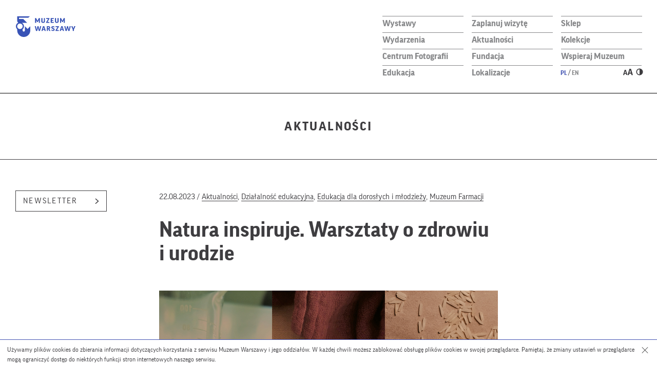

--- FILE ---
content_type: text/html; charset=UTF-8
request_url: https://muzeumwarszawy.pl/natura-inspiruje-warsztaty-o-zdrowiu-i-urodzie/
body_size: 21658
content:
<!DOCTYPE html>
        <html class="" lang="pl" xml:lang="pl">
<head>
    <!--[if lt IE 7]>
    <p class="chromeframe">You are using an outdated browser. <a href="https://browsehappy.com/">Upgrade your browser today</a> or <a href="https://www.google.com/chromeframe/?redirect=true">install Google Chrome Frame</a> to fully enjoy this site.</p>
    <![endif]-->
    <!--[if lt IE 9]>
    <script src="https://html5shim.googlecode.com/svn/trunk/html5.js"></script>
    <![endif]-->
    <meta charset="utf-8">
    <meta name="viewport" content="width=device-width, initial-scale=1.0, minimum-scale=1.0, maximum-scale=4.0">
    <meta name="format-detection" content="telephone=no" />
    <link rel="icon" href="https://muzeumwarszawy.pl/wp-content/themes/muzeum_warszawy/img/favicon.ico" type="image/x-icon">
    <link rel="apple-touch-icon" sizes="57x57" href="https://muzeumwarszawy.pl/wp-content/themes/muzeum_warszawy/img/favicon/apple-icon-57x57.png">
    <link rel="apple-touch-icon" sizes="60x60" href="https://muzeumwarszawy.pl/wp-content/themes/muzeum_warszawy/img/favicon/apple-icon-60x60.png">
    <link rel="apple-touch-icon" sizes="72x72" href="https://muzeumwarszawy.pl/wp-content/themes/muzeum_warszawy/img/favicon/apple-icon-72x72.png">
    <link rel="apple-touch-icon" sizes="76x76" href="https://muzeumwarszawy.pl/wp-content/themes/muzeum_warszawy/img/favicon/apple-icon-76x76.png">
    <link rel="apple-touch-icon" sizes="114x114" href="https://muzeumwarszawy.pl/wp-content/themes/muzeum_warszawy/img/favicon/apple-icon-114x114.png">
    <link rel="apple-touch-icon" sizes="120x120" href="https://muzeumwarszawy.pl/wp-content/themes/muzeum_warszawy/img/favicon/apple-icon-120x120.png">
    <link rel="apple-touch-icon" sizes="144x144" href="https://muzeumwarszawy.pl/wp-content/themes/muzeum_warszawy/img/favicon/apple-icon-144x144.png">
    <link rel="apple-touch-icon" sizes="152x152" href="https://muzeumwarszawy.pl/wp-content/themes/muzeum_warszawy/img/favicon/apple-icon-152x152.png">
    <link rel="apple-touch-icon" sizes="180x180" href="https://muzeumwarszawy.pl/wp-content/themes/muzeum_warszawy/img/favicon/apple-icon-180x180.png">
    <link rel="icon" type="image/png" sizes="192x192"  href="https://muzeumwarszawy.pl/wp-content/themes/muzeum_warszawy/img/favicon/android-icon-192x192.png">
    <link rel="icon" type="image/png" sizes="32x32" href="https://muzeumwarszawy.pl/wp-content/themes/muzeum_warszawy/img/favicon/favicon-32x32.png">
    <link rel="icon" type="image/png" sizes="96x96" href="https://muzeumwarszawy.pl/wp-content/themes/muzeum_warszawy/img/favicon/favicon-96x96.png">
    <link rel="icon" type="image/png" sizes="16x16" href="https://muzeumwarszawy.pl/wp-content/themes/muzeum_warszawy/img/favicon/favicon-16x16.png">
    <link rel="manifest" href="https://muzeumwarszawy.pl/wp-content/themes/muzeum_warszawy/img/favicon/manifest.json">
    <meta name="msapplication-TileColor" content="#ffffff">
    <meta name="msapplication-TileImage" content="/ms-icon-144x144.png">
    <meta name="theme-color" content="#ffffff">
    
    <script type="text/javascript">var templateUrl = 'https://muzeumwarszawy.pl/wp-content/themes/muzeum_warszawy';var blogUrl = 'https://muzeumwarszawy.pl';</script>
    <meta name='robots' content='index, follow, max-image-preview:large, max-snippet:-1, max-video-preview:-1' />
<link rel="alternate" hreflang="pl" href="https://muzeumwarszawy.pl/natura-inspiruje-warsztaty-o-zdrowiu-i-urodzie/" />
<link rel="alternate" hreflang="x-default" href="https://muzeumwarszawy.pl/natura-inspiruje-warsztaty-o-zdrowiu-i-urodzie/" />

	<!-- This site is optimized with the Yoast SEO plugin v26.7 - https://yoast.com/wordpress/plugins/seo/ -->
	<title>Natura inspiruje. Warsztaty o zdrowiu i urodzie | Muzeum Warszawy</title>
	<meta name="description" content="Warsztaty z Gosią Ruszkowską, edukatorką przyrodniczą i współzałożycielką duetu Mead Ladies." />
	<link rel="canonical" href="https://muzeumwarszawy.pl/natura-inspiruje-warsztaty-o-zdrowiu-i-urodzie/" />
	<meta property="og:locale" content="pl_PL" />
	<meta property="og:type" content="article" />
	<meta property="og:title" content="Natura inspiruje. Warsztaty o zdrowiu i urodzie | Muzeum Warszawy" />
	<meta property="og:description" content="Warsztaty z Gosią Ruszkowską, edukatorką przyrodniczą i współzałożycielką duetu Mead Ladies." />
	<meta property="og:url" content="https://muzeumwarszawy.pl/natura-inspiruje-warsztaty-o-zdrowiu-i-urodzie/" />
	<meta property="og:site_name" content="Muzeum Warszawy" />
	<meta property="article:publisher" content="https://www.facebook.com/muzeum.warszawy/" />
	<meta property="article:published_time" content="2023-08-22T10:27:33+00:00" />
	<meta property="article:modified_time" content="2023-08-22T11:44:58+00:00" />
	<meta property="og:image" content="https://muzeumwarszawy.pl/wp-content/uploads/2023/08/natura-inspiruje_kafelek.jpg" />
	<meta property="og:image:width" content="1300" />
	<meta property="og:image:height" content="870" />
	<meta property="og:image:type" content="image/jpeg" />
	<meta name="author" content="mwadmin" />
	<meta name="twitter:card" content="summary_large_image" />
	<meta name="twitter:creator" content="@muzeumwarszawy" />
	<meta name="twitter:site" content="@muzeumwarszawy" />
	<meta name="twitter:label1" content="Napisane przez" />
	<meta name="twitter:data1" content="mwadmin" />
	<meta name="twitter:label2" content="Szacowany czas czytania" />
	<meta name="twitter:data2" content="2 minuty" />
	<script type="application/ld+json" class="yoast-schema-graph">{"@context":"https://schema.org","@graph":[{"@type":"Article","@id":"https://muzeumwarszawy.pl/natura-inspiruje-warsztaty-o-zdrowiu-i-urodzie/#article","isPartOf":{"@id":"https://muzeumwarszawy.pl/natura-inspiruje-warsztaty-o-zdrowiu-i-urodzie/"},"author":{"name":"mwadmin","@id":"https://muzeumwarszawy.pl/#/schema/person/905e1bb86fec00e4eda4d52ba56eff6f"},"headline":"Natura inspiruje. Warsztaty o&nbsp;zdrowiu i&nbsp;urodzie","datePublished":"2023-08-22T10:27:33+00:00","dateModified":"2023-08-22T11:44:58+00:00","mainEntityOfPage":{"@id":"https://muzeumwarszawy.pl/natura-inspiruje-warsztaty-o-zdrowiu-i-urodzie/"},"wordCount":364,"publisher":{"@id":"https://muzeumwarszawy.pl/#organization"},"image":{"@id":"https://muzeumwarszawy.pl/natura-inspiruje-warsztaty-o-zdrowiu-i-urodzie/#primaryimage"},"thumbnailUrl":"https://muzeumwarszawy.pl/wp-content/uploads/2023/08/natura-inspiruje_kafelek.jpg","articleSection":["Aktualności","Działalność edukacyjna","Edukacja dla dorosłych i młodzieży","Muzeum Farmacji"],"inLanguage":"pl-PL"},{"@type":"WebPage","@id":"https://muzeumwarszawy.pl/natura-inspiruje-warsztaty-o-zdrowiu-i-urodzie/","url":"https://muzeumwarszawy.pl/natura-inspiruje-warsztaty-o-zdrowiu-i-urodzie/","name":"Natura inspiruje. Warsztaty o zdrowiu i urodzie | Muzeum Warszawy","isPartOf":{"@id":"https://muzeumwarszawy.pl/#website"},"primaryImageOfPage":{"@id":"https://muzeumwarszawy.pl/natura-inspiruje-warsztaty-o-zdrowiu-i-urodzie/#primaryimage"},"image":{"@id":"https://muzeumwarszawy.pl/natura-inspiruje-warsztaty-o-zdrowiu-i-urodzie/#primaryimage"},"thumbnailUrl":"https://muzeumwarszawy.pl/wp-content/uploads/2023/08/natura-inspiruje_kafelek.jpg","datePublished":"2023-08-22T10:27:33+00:00","dateModified":"2023-08-22T11:44:58+00:00","description":"Warsztaty z Gosią Ruszkowską, edukatorką przyrodniczą i współzałożycielką duetu Mead Ladies.","breadcrumb":{"@id":"https://muzeumwarszawy.pl/natura-inspiruje-warsztaty-o-zdrowiu-i-urodzie/#breadcrumb"},"inLanguage":"pl-PL","potentialAction":[{"@type":"ReadAction","target":["https://muzeumwarszawy.pl/natura-inspiruje-warsztaty-o-zdrowiu-i-urodzie/"]}]},{"@type":"ImageObject","inLanguage":"pl-PL","@id":"https://muzeumwarszawy.pl/natura-inspiruje-warsztaty-o-zdrowiu-i-urodzie/#primaryimage","url":"https://muzeumwarszawy.pl/wp-content/uploads/2023/08/natura-inspiruje_kafelek.jpg","contentUrl":"https://muzeumwarszawy.pl/wp-content/uploads/2023/08/natura-inspiruje_kafelek.jpg","width":1300,"height":870,"caption":"Napis NATURA INSPIRUJE na tle trzech pionowych zdjęć. Po lewej szklanki z herbatą, na środku zioła, po prawej rozsypany ryż."},{"@type":"BreadcrumbList","@id":"https://muzeumwarszawy.pl/natura-inspiruje-warsztaty-o-zdrowiu-i-urodzie/#breadcrumb","itemListElement":[{"@type":"ListItem","position":1,"name":"Home","item":"https://muzeumwarszawy.pl/"},{"@type":"ListItem","position":2,"name":"Natura inspiruje. Warsztaty o zdrowiu i urodzie"}]},{"@type":"WebSite","@id":"https://muzeumwarszawy.pl/#website","url":"https://muzeumwarszawy.pl/","name":"Muzeum Warszawy","description":"Od 80 lat misją Muzeum Warszawy jest gromadzenie, przechowywanie, opracowywanie i udostępnianie zbiorów związanych z Warszawą. Prowadząc działalność wystawienniczą, badawczą, wydawniczą, edukacyjną oraz kulturalną, muzeum towarzyszy odbiorcom w poznawaniu fenomenu Warszawy.","publisher":{"@id":"https://muzeumwarszawy.pl/#organization"},"potentialAction":[{"@type":"SearchAction","target":{"@type":"EntryPoint","urlTemplate":"https://muzeumwarszawy.pl/?s={search_term_string}"},"query-input":{"@type":"PropertyValueSpecification","valueRequired":true,"valueName":"search_term_string"}}],"inLanguage":"pl-PL"},{"@type":"Organization","@id":"https://muzeumwarszawy.pl/#organization","name":"Muzeum Warszawy","url":"https://muzeumwarszawy.pl/","logo":{"@type":"ImageObject","inLanguage":"pl-PL","@id":"https://muzeumwarszawy.pl/#/schema/logo/image/","url":"https://muzeumwarszawy.pl/wp-content/uploads/2019/09/mw_logo.png","contentUrl":"https://muzeumwarszawy.pl/wp-content/uploads/2019/09/mw_logo.png","width":900,"height":900,"caption":"Muzeum Warszawy"},"image":{"@id":"https://muzeumwarszawy.pl/#/schema/logo/image/"},"sameAs":["https://www.facebook.com/muzeum.warszawy/","https://x.com/muzeumwarszawy","https://www.instagram.com/muzeumwarszawy/","https://www.youtube.com/channel/UCcpFm6UFnUofszAU6bSGEng/featured","https://pl.wikipedia.org/wiki/Muzeum_Warszawy"]},{"@type":"Person","@id":"https://muzeumwarszawy.pl/#/schema/person/905e1bb86fec00e4eda4d52ba56eff6f","name":"mwadmin","url":"https://muzeumwarszawy.pl/author/mwadmin/"}]}</script>
	<!-- / Yoast SEO plugin. -->


<script type='application/javascript'  id='pys-version-script'>console.log('PixelYourSite Free version 11.1.5.2');</script>
<link rel='dns-prefetch' href='//code.jquery.com' />
<link rel="alternate" title="oEmbed (JSON)" type="application/json+oembed" href="https://muzeumwarszawy.pl/wp-json/oembed/1.0/embed?url=https%3A%2F%2Fmuzeumwarszawy.pl%2Fnatura-inspiruje-warsztaty-o-zdrowiu-i-urodzie%2F" />
<link rel="alternate" title="oEmbed (XML)" type="text/xml+oembed" href="https://muzeumwarszawy.pl/wp-json/oembed/1.0/embed?url=https%3A%2F%2Fmuzeumwarszawy.pl%2Fnatura-inspiruje-warsztaty-o-zdrowiu-i-urodzie%2F&#038;format=xml" />
<style type="text/css">
.hasCountdown{text-shadow:transparent 0 1px 1px;overflow:hidden;padding:5px}
.countdown_rtl{direction:rtl}
.countdown_holding span{background-color:#ccc}
.countdown_row{clear:both;width:100%;text-align:center}
.countdown_show1 .countdown_section{width:98%}
.countdown_show2 .countdown_section{width:48%}
.countdown_show3 .countdown_section{width:32.5%}
.countdown_show4 .countdown_section{width:24.5%}
.countdown_show5 .countdown_section{width:19.5%}
.countdown_show6 .countdown_section{width:16.25%}
.countdown_show7 .countdown_section{width:14%}
.countdown_section{display:block;float:left;font-size:75%;text-align:center;margin:3px 0}
.countdown_amount{font-size:200%}
.countdown_descr{display:block;width:100%}
a.countdown_infolink{display:block;border-radius:10px;width:14px;height:13px;float:right;font-size:9px;line-height:13px;font-weight:700;text-align:center;position:relative;top:-15px;border:1px solid}
#countdown-preview{padding:10px}
</style>
<style id='wp-img-auto-sizes-contain-inline-css' type='text/css'>
img:is([sizes=auto i],[sizes^="auto," i]){contain-intrinsic-size:3000px 1500px}
/*# sourceURL=wp-img-auto-sizes-contain-inline-css */
</style>
<link rel='stylesheet' id='fonts-css' href='https://muzeumwarszawy.pl/wp-content/themes/muzeum_warszawy/stylesheets/css/fonts.css?ver=1.0' type='text/css' media='all' />
<link rel='stylesheet' id='main-css' href='https://muzeumwarszawy.pl/wp-content/themes/muzeum_warszawy/stylesheets/css/300925.css?ver=1.0' type='text/css' media='all' />
<link rel='stylesheet' id='highcontrast-css' href='https://muzeumwarszawy.pl/wp-content/themes/muzeum_warszawy/stylesheets/css/contrast-12-02.css?ver=1.0' type='text/css' media='all' />
<style id='wp-emoji-styles-inline-css' type='text/css'>

	img.wp-smiley, img.emoji {
		display: inline !important;
		border: none !important;
		box-shadow: none !important;
		height: 1em !important;
		width: 1em !important;
		margin: 0 0.07em !important;
		vertical-align: -0.1em !important;
		background: none !important;
		padding: 0 !important;
	}
/*# sourceURL=wp-emoji-styles-inline-css */
</style>
<link rel='stylesheet' id='wp-block-library-css' href='https://muzeumwarszawy.pl/wp-includes/css/dist/block-library/style.min.css?ver=6.9' type='text/css' media='all' />
<style id='classic-theme-styles-inline-css' type='text/css'>
/*! This file is auto-generated */
.wp-block-button__link{color:#fff;background-color:#32373c;border-radius:9999px;box-shadow:none;text-decoration:none;padding:calc(.667em + 2px) calc(1.333em + 2px);font-size:1.125em}.wp-block-file__button{background:#32373c;color:#fff;text-decoration:none}
/*# sourceURL=/wp-includes/css/classic-themes.min.css */
</style>
<style id='global-styles-inline-css' type='text/css'>
:root{--wp--preset--aspect-ratio--square: 1;--wp--preset--aspect-ratio--4-3: 4/3;--wp--preset--aspect-ratio--3-4: 3/4;--wp--preset--aspect-ratio--3-2: 3/2;--wp--preset--aspect-ratio--2-3: 2/3;--wp--preset--aspect-ratio--16-9: 16/9;--wp--preset--aspect-ratio--9-16: 9/16;--wp--preset--color--black: #000000;--wp--preset--color--cyan-bluish-gray: #abb8c3;--wp--preset--color--white: #ffffff;--wp--preset--color--pale-pink: #f78da7;--wp--preset--color--vivid-red: #cf2e2e;--wp--preset--color--luminous-vivid-orange: #ff6900;--wp--preset--color--luminous-vivid-amber: #fcb900;--wp--preset--color--light-green-cyan: #7bdcb5;--wp--preset--color--vivid-green-cyan: #00d084;--wp--preset--color--pale-cyan-blue: #8ed1fc;--wp--preset--color--vivid-cyan-blue: #0693e3;--wp--preset--color--vivid-purple: #9b51e0;--wp--preset--gradient--vivid-cyan-blue-to-vivid-purple: linear-gradient(135deg,rgb(6,147,227) 0%,rgb(155,81,224) 100%);--wp--preset--gradient--light-green-cyan-to-vivid-green-cyan: linear-gradient(135deg,rgb(122,220,180) 0%,rgb(0,208,130) 100%);--wp--preset--gradient--luminous-vivid-amber-to-luminous-vivid-orange: linear-gradient(135deg,rgb(252,185,0) 0%,rgb(255,105,0) 100%);--wp--preset--gradient--luminous-vivid-orange-to-vivid-red: linear-gradient(135deg,rgb(255,105,0) 0%,rgb(207,46,46) 100%);--wp--preset--gradient--very-light-gray-to-cyan-bluish-gray: linear-gradient(135deg,rgb(238,238,238) 0%,rgb(169,184,195) 100%);--wp--preset--gradient--cool-to-warm-spectrum: linear-gradient(135deg,rgb(74,234,220) 0%,rgb(151,120,209) 20%,rgb(207,42,186) 40%,rgb(238,44,130) 60%,rgb(251,105,98) 80%,rgb(254,248,76) 100%);--wp--preset--gradient--blush-light-purple: linear-gradient(135deg,rgb(255,206,236) 0%,rgb(152,150,240) 100%);--wp--preset--gradient--blush-bordeaux: linear-gradient(135deg,rgb(254,205,165) 0%,rgb(254,45,45) 50%,rgb(107,0,62) 100%);--wp--preset--gradient--luminous-dusk: linear-gradient(135deg,rgb(255,203,112) 0%,rgb(199,81,192) 50%,rgb(65,88,208) 100%);--wp--preset--gradient--pale-ocean: linear-gradient(135deg,rgb(255,245,203) 0%,rgb(182,227,212) 50%,rgb(51,167,181) 100%);--wp--preset--gradient--electric-grass: linear-gradient(135deg,rgb(202,248,128) 0%,rgb(113,206,126) 100%);--wp--preset--gradient--midnight: linear-gradient(135deg,rgb(2,3,129) 0%,rgb(40,116,252) 100%);--wp--preset--font-size--small: 13px;--wp--preset--font-size--medium: 20px;--wp--preset--font-size--large: 36px;--wp--preset--font-size--x-large: 42px;--wp--preset--spacing--20: 0.44rem;--wp--preset--spacing--30: 0.67rem;--wp--preset--spacing--40: 1rem;--wp--preset--spacing--50: 1.5rem;--wp--preset--spacing--60: 2.25rem;--wp--preset--spacing--70: 3.38rem;--wp--preset--spacing--80: 5.06rem;--wp--preset--shadow--natural: 6px 6px 9px rgba(0, 0, 0, 0.2);--wp--preset--shadow--deep: 12px 12px 50px rgba(0, 0, 0, 0.4);--wp--preset--shadow--sharp: 6px 6px 0px rgba(0, 0, 0, 0.2);--wp--preset--shadow--outlined: 6px 6px 0px -3px rgb(255, 255, 255), 6px 6px rgb(0, 0, 0);--wp--preset--shadow--crisp: 6px 6px 0px rgb(0, 0, 0);}:where(.is-layout-flex){gap: 0.5em;}:where(.is-layout-grid){gap: 0.5em;}body .is-layout-flex{display: flex;}.is-layout-flex{flex-wrap: wrap;align-items: center;}.is-layout-flex > :is(*, div){margin: 0;}body .is-layout-grid{display: grid;}.is-layout-grid > :is(*, div){margin: 0;}:where(.wp-block-columns.is-layout-flex){gap: 2em;}:where(.wp-block-columns.is-layout-grid){gap: 2em;}:where(.wp-block-post-template.is-layout-flex){gap: 1.25em;}:where(.wp-block-post-template.is-layout-grid){gap: 1.25em;}.has-black-color{color: var(--wp--preset--color--black) !important;}.has-cyan-bluish-gray-color{color: var(--wp--preset--color--cyan-bluish-gray) !important;}.has-white-color{color: var(--wp--preset--color--white) !important;}.has-pale-pink-color{color: var(--wp--preset--color--pale-pink) !important;}.has-vivid-red-color{color: var(--wp--preset--color--vivid-red) !important;}.has-luminous-vivid-orange-color{color: var(--wp--preset--color--luminous-vivid-orange) !important;}.has-luminous-vivid-amber-color{color: var(--wp--preset--color--luminous-vivid-amber) !important;}.has-light-green-cyan-color{color: var(--wp--preset--color--light-green-cyan) !important;}.has-vivid-green-cyan-color{color: var(--wp--preset--color--vivid-green-cyan) !important;}.has-pale-cyan-blue-color{color: var(--wp--preset--color--pale-cyan-blue) !important;}.has-vivid-cyan-blue-color{color: var(--wp--preset--color--vivid-cyan-blue) !important;}.has-vivid-purple-color{color: var(--wp--preset--color--vivid-purple) !important;}.has-black-background-color{background-color: var(--wp--preset--color--black) !important;}.has-cyan-bluish-gray-background-color{background-color: var(--wp--preset--color--cyan-bluish-gray) !important;}.has-white-background-color{background-color: var(--wp--preset--color--white) !important;}.has-pale-pink-background-color{background-color: var(--wp--preset--color--pale-pink) !important;}.has-vivid-red-background-color{background-color: var(--wp--preset--color--vivid-red) !important;}.has-luminous-vivid-orange-background-color{background-color: var(--wp--preset--color--luminous-vivid-orange) !important;}.has-luminous-vivid-amber-background-color{background-color: var(--wp--preset--color--luminous-vivid-amber) !important;}.has-light-green-cyan-background-color{background-color: var(--wp--preset--color--light-green-cyan) !important;}.has-vivid-green-cyan-background-color{background-color: var(--wp--preset--color--vivid-green-cyan) !important;}.has-pale-cyan-blue-background-color{background-color: var(--wp--preset--color--pale-cyan-blue) !important;}.has-vivid-cyan-blue-background-color{background-color: var(--wp--preset--color--vivid-cyan-blue) !important;}.has-vivid-purple-background-color{background-color: var(--wp--preset--color--vivid-purple) !important;}.has-black-border-color{border-color: var(--wp--preset--color--black) !important;}.has-cyan-bluish-gray-border-color{border-color: var(--wp--preset--color--cyan-bluish-gray) !important;}.has-white-border-color{border-color: var(--wp--preset--color--white) !important;}.has-pale-pink-border-color{border-color: var(--wp--preset--color--pale-pink) !important;}.has-vivid-red-border-color{border-color: var(--wp--preset--color--vivid-red) !important;}.has-luminous-vivid-orange-border-color{border-color: var(--wp--preset--color--luminous-vivid-orange) !important;}.has-luminous-vivid-amber-border-color{border-color: var(--wp--preset--color--luminous-vivid-amber) !important;}.has-light-green-cyan-border-color{border-color: var(--wp--preset--color--light-green-cyan) !important;}.has-vivid-green-cyan-border-color{border-color: var(--wp--preset--color--vivid-green-cyan) !important;}.has-pale-cyan-blue-border-color{border-color: var(--wp--preset--color--pale-cyan-blue) !important;}.has-vivid-cyan-blue-border-color{border-color: var(--wp--preset--color--vivid-cyan-blue) !important;}.has-vivid-purple-border-color{border-color: var(--wp--preset--color--vivid-purple) !important;}.has-vivid-cyan-blue-to-vivid-purple-gradient-background{background: var(--wp--preset--gradient--vivid-cyan-blue-to-vivid-purple) !important;}.has-light-green-cyan-to-vivid-green-cyan-gradient-background{background: var(--wp--preset--gradient--light-green-cyan-to-vivid-green-cyan) !important;}.has-luminous-vivid-amber-to-luminous-vivid-orange-gradient-background{background: var(--wp--preset--gradient--luminous-vivid-amber-to-luminous-vivid-orange) !important;}.has-luminous-vivid-orange-to-vivid-red-gradient-background{background: var(--wp--preset--gradient--luminous-vivid-orange-to-vivid-red) !important;}.has-very-light-gray-to-cyan-bluish-gray-gradient-background{background: var(--wp--preset--gradient--very-light-gray-to-cyan-bluish-gray) !important;}.has-cool-to-warm-spectrum-gradient-background{background: var(--wp--preset--gradient--cool-to-warm-spectrum) !important;}.has-blush-light-purple-gradient-background{background: var(--wp--preset--gradient--blush-light-purple) !important;}.has-blush-bordeaux-gradient-background{background: var(--wp--preset--gradient--blush-bordeaux) !important;}.has-luminous-dusk-gradient-background{background: var(--wp--preset--gradient--luminous-dusk) !important;}.has-pale-ocean-gradient-background{background: var(--wp--preset--gradient--pale-ocean) !important;}.has-electric-grass-gradient-background{background: var(--wp--preset--gradient--electric-grass) !important;}.has-midnight-gradient-background{background: var(--wp--preset--gradient--midnight) !important;}.has-small-font-size{font-size: var(--wp--preset--font-size--small) !important;}.has-medium-font-size{font-size: var(--wp--preset--font-size--medium) !important;}.has-large-font-size{font-size: var(--wp--preset--font-size--large) !important;}.has-x-large-font-size{font-size: var(--wp--preset--font-size--x-large) !important;}
:where(.wp-block-post-template.is-layout-flex){gap: 1.25em;}:where(.wp-block-post-template.is-layout-grid){gap: 1.25em;}
:where(.wp-block-term-template.is-layout-flex){gap: 1.25em;}:where(.wp-block-term-template.is-layout-grid){gap: 1.25em;}
:where(.wp-block-columns.is-layout-flex){gap: 2em;}:where(.wp-block-columns.is-layout-grid){gap: 2em;}
:root :where(.wp-block-pullquote){font-size: 1.5em;line-height: 1.6;}
/*# sourceURL=global-styles-inline-css */
</style>
<link rel='stylesheet' id='events-manager-css' href='https://muzeumwarszawy.pl/wp-content/plugins/events-manager/includes/css/events-manager.min.css?ver=7.2.3.1' type='text/css' media='all' />
<style id='events-manager-inline-css' type='text/css'>
body .em { --font-family : inherit; --font-weight : inherit; --font-size : 1em; --line-height : inherit; }
/*# sourceURL=events-manager-inline-css */
</style>
<link rel='stylesheet' id='wpml-legacy-horizontal-list-0-css' href='https://muzeumwarszawy.pl/wp-content/plugins/sitepress-multilingual-cms/templates/language-switchers/legacy-list-horizontal/style.min.css?ver=1' type='text/css' media='all' />
<link rel='stylesheet' id='storytel_styles-css' href='https://muzeumwarszawy.pl/wp-content/plugins/storytel-template/style.css?ver=6.9' type='text/css' media='all' />
<link rel='stylesheet' id='cstmmejs-css' href='https://muzeumwarszawy.pl/wp-content/plugins/custom-mediaelement/js/mediaelementplayer.min.css?ver=6.9' type='text/css' media='all' />
<link rel='stylesheet' id='skip-back-css' href='https://muzeumwarszawy.pl/wp-content/plugins/custom-mediaelement/js/skip-back/skip-back.min.css?ver=1768700947' type='text/css' media='all' />
<link rel='stylesheet' id='speed-new-css' href='https://muzeumwarszawy.pl/wp-content/plugins/custom-mediaelement/js/speed-new/speed-new.min.css?ver=1768700947' type='text/css' media='all' />
<link rel='stylesheet' id='jump-forward-css' href='https://muzeumwarszawy.pl/wp-content/plugins/custom-mediaelement/js/jump-forward/jump-forward.min.css?ver=1768700947' type='text/css' media='all' />
<script type="text/javascript" src="https://code.jquery.com/jquery-2.2.4.min.js?ver=1.0" id="jquery-js"></script>
<script type="text/javascript" src="https://muzeumwarszawy.pl/wp-includes/js/jquery/ui/core.min.js?ver=1.13.3" id="jquery-ui-core-js"></script>
<script type="text/javascript" src="https://muzeumwarszawy.pl/wp-includes/js/jquery/ui/mouse.min.js?ver=1.13.3" id="jquery-ui-mouse-js"></script>
<script type="text/javascript" src="https://muzeumwarszawy.pl/wp-includes/js/jquery/ui/sortable.min.js?ver=1.13.3" id="jquery-ui-sortable-js"></script>
<script type="text/javascript" src="https://muzeumwarszawy.pl/wp-includes/js/jquery/ui/datepicker.min.js?ver=1.13.3" id="jquery-ui-datepicker-js"></script>
<script type="text/javascript" id="jquery-ui-datepicker-js-after">
/* <![CDATA[ */
jQuery(function(jQuery){jQuery.datepicker.setDefaults({"closeText":"Zamknij","currentText":"Dzisiaj","monthNames":["stycze\u0144","luty","marzec","kwiecie\u0144","maj","czerwiec","lipiec","sierpie\u0144","wrzesie\u0144","pa\u017adziernik","listopad","grudzie\u0144"],"monthNamesShort":["sty","lut","mar","kwi","maj","cze","lip","sie","wrz","pa\u017a","lis","gru"],"nextText":"Nast\u0119pny","prevText":"Poprzedni","dayNames":["niedziela","poniedzia\u0142ek","wtorek","\u015broda","czwartek","pi\u0105tek","sobota"],"dayNamesShort":["niedz.","pon.","wt.","\u015br.","czw.","pt.","sob."],"dayNamesMin":["N","P","W","\u015a","C","P","S"],"dateFormat":"d MM yy","firstDay":1,"isRTL":false});});
//# sourceURL=jquery-ui-datepicker-js-after
/* ]]> */
</script>
<script type="text/javascript" src="https://muzeumwarszawy.pl/wp-includes/js/jquery/ui/resizable.min.js?ver=1.13.3" id="jquery-ui-resizable-js"></script>
<script type="text/javascript" src="https://muzeumwarszawy.pl/wp-includes/js/jquery/ui/draggable.min.js?ver=1.13.3" id="jquery-ui-draggable-js"></script>
<script type="text/javascript" src="https://muzeumwarszawy.pl/wp-includes/js/jquery/ui/controlgroup.min.js?ver=1.13.3" id="jquery-ui-controlgroup-js"></script>
<script type="text/javascript" src="https://muzeumwarszawy.pl/wp-includes/js/jquery/ui/checkboxradio.min.js?ver=1.13.3" id="jquery-ui-checkboxradio-js"></script>
<script type="text/javascript" src="https://muzeumwarszawy.pl/wp-includes/js/jquery/ui/button.min.js?ver=1.13.3" id="jquery-ui-button-js"></script>
<script type="text/javascript" src="https://muzeumwarszawy.pl/wp-includes/js/jquery/ui/dialog.min.js?ver=1.13.3" id="jquery-ui-dialog-js"></script>
<script type="text/javascript" id="events-manager-js-extra">
/* <![CDATA[ */
var EM = {"ajaxurl":"https://muzeumwarszawy.pl/wp-admin/admin-ajax.php","locationajaxurl":"https://muzeumwarszawy.pl/wp-admin/admin-ajax.php?action=locations_search","firstDay":"1","locale":"pl","dateFormat":"yy-mm-dd","ui_css":"https://muzeumwarszawy.pl/wp-content/plugins/events-manager/includes/css/jquery-ui/build.min.css","show24hours":"1","is_ssl":"1","autocomplete_limit":"10","calendar":{"breakpoints":{"small":560,"medium":908,"large":false},"month_format":"M Y"},"phone":"","datepicker":{"format":"d.m.Y","locale":"pl"},"search":{"breakpoints":{"small":650,"medium":850,"full":false}},"url":"https://muzeumwarszawy.pl/wp-content/plugins/events-manager","assets":{"input.em-uploader":{"js":{"em-uploader":{"url":"https://muzeumwarszawy.pl/wp-content/plugins/events-manager/includes/js/em-uploader.js?v=7.2.3.1","event":"em_uploader_ready"}}},".em-event-editor":{"js":{"event-editor":{"url":"https://muzeumwarszawy.pl/wp-content/plugins/events-manager/includes/js/events-manager-event-editor.js?v=7.2.3.1","event":"em_event_editor_ready"}},"css":{"event-editor":"https://muzeumwarszawy.pl/wp-content/plugins/events-manager/includes/css/events-manager-event-editor.min.css?v=7.2.3.1"}},".em-recurrence-sets, .em-timezone":{"js":{"luxon":{"url":"luxon/luxon.js?v=7.2.3.1","event":"em_luxon_ready"}}},".em-booking-form, #em-booking-form, .em-booking-recurring, .em-event-booking-form":{"js":{"em-bookings":{"url":"https://muzeumwarszawy.pl/wp-content/plugins/events-manager/includes/js/bookingsform.js?v=7.2.3.1","event":"em_booking_form_js_loaded"}}},"#em-opt-archetypes":{"js":{"archetypes":"https://muzeumwarszawy.pl/wp-content/plugins/events-manager/includes/js/admin-archetype-editor.js?v=7.2.3.1","archetypes_ms":"https://muzeumwarszawy.pl/wp-content/plugins/events-manager/includes/js/admin-archetypes.js?v=7.2.3.1","qs":"qs/qs.js?v=7.2.3.1"}}},"cached":"","bookingInProgress":"Prosz\u0119 czeka\u0107, rezerwacja jest wysy\u0142ana. ","tickets_save":"Zapisz bilet.","bookingajaxurl":"https://muzeumwarszawy.pl/wp-admin/admin-ajax.php","bookings_export_save":"Eksportuj rezerwacje","bookings_settings_save":"Zapisz ustawienia","booking_delete":"Czy na pewno chcesz usun\u0105\u0107?","booking_offset":"30","bookings":{"submit_button":{"text":{"default":"Wy\u015blij","free":"Wy\u015blij","payment":"Wy\u015blij","processing":"Przetwarzanie\u2026"}},"update_listener":""},"bb_full":"Wyprzedane","bb_book":"Zarezerwuj","bb_booking":"Rezerwuj\u0119...","bb_booked":"Rezerwacja wys\u0142ana","bb_error":"Rezerwacja - b\u0142\u0105d. Spr\u00f3buj ponownie?","bb_cancel":"Anuluj","bb_canceling":"Anulowanie...","bb_cancelled":"Odwo\u0142ane","bb_cancel_error":"Anulacja - b\u0142\u0105d. Spr\u00f3buj ponownie?","txt_search":"","txt_searching":"Szukam\u2026","txt_loading":"Wczytywanie\u2026"};
//# sourceURL=events-manager-js-extra
/* ]]> */
</script>
<script type="text/javascript" src="https://muzeumwarszawy.pl/wp-content/plugins/events-manager/includes/js/events-manager.js?ver=7.2.3.1" id="events-manager-js"></script>
<script type="text/javascript" src="https://muzeumwarszawy.pl/wp-content/plugins/events-manager/includes/external/flatpickr/l10n/pl.js?ver=7.2.3.1" id="em-flatpickr-localization-js"></script>
<script type="text/javascript" src="https://muzeumwarszawy.pl/wp-content/plugins/pixelyoursite/dist/scripts/jquery.bind-first-0.2.3.min.js?ver=0.2.3" id="jquery-bind-first-js"></script>
<script type="text/javascript" src="https://muzeumwarszawy.pl/wp-content/plugins/pixelyoursite/dist/scripts/js.cookie-2.1.3.min.js?ver=2.1.3" id="js-cookie-pys-js"></script>
<script type="text/javascript" src="https://muzeumwarszawy.pl/wp-content/plugins/pixelyoursite/dist/scripts/tld.min.js?ver=2.3.1" id="js-tld-js"></script>
<script type="text/javascript" id="pys-js-extra">
/* <![CDATA[ */
var pysOptions = {"staticEvents":[],"dynamicEvents":[],"triggerEvents":[],"triggerEventTypes":[],"debug":"","siteUrl":"https://muzeumwarszawy.pl","ajaxUrl":"https://muzeumwarszawy.pl/wp-admin/admin-ajax.php","ajax_event":"4d91d4d2a1","enable_remove_download_url_param":"1","cookie_duration":"7","last_visit_duration":"60","enable_success_send_form":"","ajaxForServerEvent":"1","ajaxForServerStaticEvent":"1","useSendBeacon":"1","send_external_id":"1","external_id_expire":"180","track_cookie_for_subdomains":"1","google_consent_mode":"1","gdpr":{"ajax_enabled":false,"all_disabled_by_api":false,"facebook_disabled_by_api":false,"analytics_disabled_by_api":false,"google_ads_disabled_by_api":false,"pinterest_disabled_by_api":false,"bing_disabled_by_api":false,"reddit_disabled_by_api":false,"externalID_disabled_by_api":false,"facebook_prior_consent_enabled":true,"analytics_prior_consent_enabled":true,"google_ads_prior_consent_enabled":null,"pinterest_prior_consent_enabled":true,"bing_prior_consent_enabled":true,"cookiebot_integration_enabled":false,"cookiebot_facebook_consent_category":"marketing","cookiebot_analytics_consent_category":"statistics","cookiebot_tiktok_consent_category":"marketing","cookiebot_google_ads_consent_category":"marketing","cookiebot_pinterest_consent_category":"marketing","cookiebot_bing_consent_category":"marketing","consent_magic_integration_enabled":false,"real_cookie_banner_integration_enabled":false,"cookie_notice_integration_enabled":false,"cookie_law_info_integration_enabled":false,"analytics_storage":{"enabled":true,"value":"granted","filter":false},"ad_storage":{"enabled":true,"value":"granted","filter":false},"ad_user_data":{"enabled":true,"value":"granted","filter":false},"ad_personalization":{"enabled":true,"value":"granted","filter":false}},"cookie":{"disabled_all_cookie":false,"disabled_start_session_cookie":false,"disabled_advanced_form_data_cookie":false,"disabled_landing_page_cookie":false,"disabled_first_visit_cookie":false,"disabled_trafficsource_cookie":false,"disabled_utmTerms_cookie":false,"disabled_utmId_cookie":false},"tracking_analytics":{"TrafficSource":"direct","TrafficLanding":"undefined","TrafficUtms":[],"TrafficUtmsId":[]},"GATags":{"ga_datalayer_type":"default","ga_datalayer_name":"dataLayerPYS"},"woo":{"enabled":false},"edd":{"enabled":false},"cache_bypass":"1768700947"};
//# sourceURL=pys-js-extra
/* ]]> */
</script>
<script type="text/javascript" src="https://muzeumwarszawy.pl/wp-content/plugins/pixelyoursite/dist/scripts/public.js?ver=11.1.5.2" id="pys-js"></script>
<link rel="https://api.w.org/" href="https://muzeumwarszawy.pl/wp-json/" /><link rel="alternate" title="JSON" type="application/json" href="https://muzeumwarszawy.pl/wp-json/wp/v2/posts/81785" /><link rel="EditURI" type="application/rsd+xml" title="RSD" href="https://muzeumwarszawy.pl/xmlrpc.php?rsd" />
<link rel='shortlink' href='https://muzeumwarszawy.pl/?p=81785' />
<meta name="generator" content="WPML ver:4.8.6 stt:1,41;" />
<style id="dotpay_styles">.dotpay-bramka {
  text-align: center;
}
.dotpay-bramka input {
  color: #000;
  font: inherit;
  border: 1px solid #4354b3;
  background: transparent;
  transition: .7s;
  padding: .3em .5em .2em;
  margin: 0 .5em;
}
.dotpay-bramka input[type="submit"]:hover {
  background: #4354b3;
  color: #fff;
}</style><meta name="generator" content="Elementor 3.34.1; features: additional_custom_breakpoints; settings: css_print_method-external, google_font-enabled, font_display-auto">
			<style>
				.e-con.e-parent:nth-of-type(n+4):not(.e-lazyloaded):not(.e-no-lazyload),
				.e-con.e-parent:nth-of-type(n+4):not(.e-lazyloaded):not(.e-no-lazyload) * {
					background-image: none !important;
				}
				@media screen and (max-height: 1024px) {
					.e-con.e-parent:nth-of-type(n+3):not(.e-lazyloaded):not(.e-no-lazyload),
					.e-con.e-parent:nth-of-type(n+3):not(.e-lazyloaded):not(.e-no-lazyload) * {
						background-image: none !important;
					}
				}
				@media screen and (max-height: 640px) {
					.e-con.e-parent:nth-of-type(n+2):not(.e-lazyloaded):not(.e-no-lazyload),
					.e-con.e-parent:nth-of-type(n+2):not(.e-lazyloaded):not(.e-no-lazyload) * {
						background-image: none !important;
					}
				}
			</style>
			<script type='application/javascript' id='pys-config-warning-script'>console.warn('PixelYourSite: no pixel configured.');</script>
<link rel="icon" href="https://muzeumwarszawy.pl/wp-content/uploads/2019/09/cropped-mw_logo-32x32.png" sizes="32x32" />
<link rel="icon" href="https://muzeumwarszawy.pl/wp-content/uploads/2019/09/cropped-mw_logo-192x192.png" sizes="192x192" />
<link rel="apple-touch-icon" href="https://muzeumwarszawy.pl/wp-content/uploads/2019/09/cropped-mw_logo-180x180.png" />
<meta name="msapplication-TileImage" content="https://muzeumwarszawy.pl/wp-content/uploads/2019/09/cropped-mw_logo-270x270.png" />
    <meta name="facebook-domain-verification" content="3d81oudb07epqe3x2w6d82n0q6fl2g" />

    <!-- Google Tag Manager -->
    <script>(function(w,d,s,l,i){w[l]=w[l]||[];w[l].push({'gtm.start':
    new Date().getTime(),event:'gtm.js'});var f=d.getElementsByTagName(s)[0],
    j=d.createElement(s),dl=l!='dataLayer'?'&l='+l:'';j.async=true;j.src=
    'https://www.googletagmanager.com/gtm.js?id='+i+dl;f.parentNode.insertBefore(j,f);
    })(window,document,'script','dataLayer','GTM-TKQ42R4');</script>
    <!-- End Google Tag Manager -->

    <script>
      (function(i,s,o,g,r,a,m){i['GoogleAnalyticsObject']=r;i[r]=i[r]||function(){
      (i[r].q=i[r].q||[]).push(arguments)},i[r].l=1*new Date();a=s.createElement(o),
      m=s.getElementsByTagName(o)[0];a.async=1;a.src=g;m.parentNode.insertBefore(a,m)
      })(window,document,'script','https://www.google-analytics.com/analytics.js','ga');

      ga('create', 'UA-47457677-2', 'auto');
      ga('send', 'pageview');

    </script>

    <!-- Global site tag (gtag.js) - Google Analytics -->
    <script async src="https://www.googletagmanager.com/gtag/js?id=G-ZLX621E6QT"></script>
    <script>
      window.dataLayer = window.dataLayer || [];
      function gtag(){dataLayer.push(arguments);}
      gtag('js', new Date());

      gtag('config', 'G-ZLX621E6QT');
    </script>
    
    <script id="mcjs">!function(c,h,i,m,p){m=c.createElement(h),p=c.getElementsByTagName(h)[0],m.async=1,m.src=i,p.parentNode.insertBefore(m,p)}(document,"script","https://chimpstatic.com/mcjs-connected/js/users/17f0b25725390e079d10d6bd6/6c7d9920505b452f4e9d8fc02.js");</script>



    <!-- MailerLite Universal -->
    <script>
        (function(w,d,e,u,f,l,n){w[f]=w[f]||function(){(w[f].q=w[f].q||[])
        .push(arguments);},l=d.createElement(e),l.async=1,l.src=u,
        n=d.getElementsByTagName(e)[0],n.parentNode.insertBefore(l,n);})
        (window,document,'script','https://assets.mailerlite.com/js/universal.js','ml');
        ml('account', '1216280');
    </script>
    <!-- End MailerLite Universal -->

</head>


<body data-rsssl=1 class="pl" data-lang="pl">

    <!-- Google Tag Manager (noscript) -->
    <noscript><iframe src="https://www.googletagmanager.com/ns.html?id=GTM-TKQ42R4"
    height="0" width="0" style="display:none;visibility:hidden"></iframe></noscript>
    <!-- End Google Tag Manager (noscript) -->

        <div id="cookiebar">
      <div class="inner">
        <!--googleoff: all-->
        <p>Używamy plików cookies do zbierania informacji dotyczących korzystania z serwisu Muzeum Warszawy i jego oddziałów. W każdej chwili możesz zablokować obsługę plików cookies w swojej przeglądarce. Pamiętaj, że zmiany ustawień w przeglądarce mogą ograniczyć dostęp do niektórych funkcji stron internetowych naszego serwisu.        <a href="#" class="cookies_close"></a>
        </p>
        <!--googleon: all-->
      </div>
    </div>
    

  <div class="overall desktop">

    
       	<div class="header_holder">
            <header>
                <svg xmlns="https://www.w3.org/2000/svg" xmlns:xlink="https://www.w3.org/1999/xlink" version="1.1" id="go_to_top" x="0px" y="0px" width="42.25px" height="42.417px" viewBox="0 0 42.25 42.417" enable-background="new 0 0 42.25 42.417" xml:space="preserve">
                <path fill="#FFFFFF" stroke="#4354B4" stroke-width="1.3793" d="M21.25,41.25c11.045,0,20-8.955,20-20c0-11.045-8.955-20-20-20  s-20,8.955-20,20C1.25,32.295,10.205,41.25,21.25,41.25"/>
                <polygon fill="#4354B4" points="21.25,11.758 13.478,19.667 15.032,21.167 20.159,15.866 20.159,30.742 22.341,30.742   22.341,15.866 27.469,21.167 29.024,19.667 "/>
                </svg>

                
                                    <div class="logo"><a href="https://muzeumwarszawy.pl"><img src="https://muzeumwarszawy.pl/wp-content/themes/muzeum_warszawy/img/logo.svg" alt="Logo Muzeum Warszawy" title="Logo Muzeum Warszawy" /></a></div>
                
                <div class="counter" style="display:none" data-href="https://muzeumwarszawy.pl/jeszcze-wiecej-rzeczy-warszawskich-juz-9-czerwca-otwieramy-druga-czesc-wystawy-glownej/">
                    <h3>
                                                    Jeszcze więcej<br/>rzeczy warszawskich.<br/>Odliczamy!
                                            </h3>
                              <div class="widget shailan_CountdownWidget">          
        <div id="shailan-countdown--1_1" class="shailan-countdown--1 countdown"  style=" margin:0px auto; "></div>

        <div  style=" margin:0px auto; "><small><a href="https://wpassist.me/plugins/countdown-widget/" title="WordPress Countdown Plugin" class="countdown_infolink">i</a></small></div>
<script>
(function($){
  $(document).ready(function($) {
    var event_month = 6 - 1; 
    $('#shailan-countdown--1_1').countdown({
      until: new Date(2018, event_month, 9, 10, 0, 0, 0),
      description: '',
      format: 'dHMS'    }); 
  }); 
})(jQuery);
</script>
          </div>                      </div>


            	<a href="#" class="menu_button" title="Nawigacja strony">
                    <div class="line_one"></div><div class="line_two"></div><div class="line_three"></div>
                </a>

                <div class="lang mobile-menu">
                    <a class="current" href="https://muzeumwarszawy.pl/natura-inspiruje-warsztaty-o-zdrowiu-i-urodzie/">pl</a><span>/</span><a href="https://muzeumwarszawy.pl/en/">en</a>                </div>

                <div class="menu_holder"><div class="menu-glowne-menu-container"><ul id="menu-glowne-menu" class="menu"><li id="menu-item-76401" class="menu-item menu-item-type-post_type menu-item-object-page menu-item-76401"><a href="https://muzeumwarszawy.pl/wystawy/">Wystawy</a></li>
<li id="menu-item-14108" class="menu-item menu-item-type-post_type menu-item-object-page menu-item-14108"><a href="https://muzeumwarszawy.pl/wizyta/" title="Wizyta">Zaplanuj wizytę</a></li>
<li id="menu-item-17502" class="menu-item menu-item-type-custom menu-item-object-custom menu-item-17502"><a href="http://sklep.muzeumwarszawy.pl/" title="Sklep Muzeum Warszawy">Sklep</a></li>
<li id="menu-item-32266" class="menu-item menu-item-type-post_type menu-item-object-page menu-item-32266"><a href="https://muzeumwarszawy.pl/wydarzenia/">Wydarzenia</a></li>
<li id="menu-item-17647" class="menu-item menu-item-type-post_type menu-item-object-page menu-item-17647"><a href="https://muzeumwarszawy.pl/aktualnosci/">Aktualności</a></li>
<li id="menu-item-35278" class="menu-item menu-item-type-custom menu-item-object-custom menu-item-35278"><a href="https://www.kolekcje.muzeumwarszawy.pl/pl/">Kolekcje</a></li>
<li id="menu-item-76402" class="menu-item menu-item-type-post_type menu-item-object-page menu-item-76402"><a href="https://muzeumwarszawy.pl/centrum-fotografii-muzeum-warszawy/">Centrum Fotografii</a></li>
<li id="menu-item-76403" class="menu-item menu-item-type-custom menu-item-object-custom menu-item-76403"><a href="https://fundacjamuzeumwarszawy.pl/">Fundacja</a></li>
<li id="menu-item-67257" class="menu-item menu-item-type-post_type menu-item-object-page menu-item-67257"><a href="https://muzeumwarszawy.pl/wspieraj-muzeum-warszawy/">Wspieraj Muzeum</a></li>
<li id="menu-item-44766" class="menu-item menu-item-type-custom menu-item-object-custom menu-item-has-children menu-item-44766"><a href="#">Edukacja</a>
<ul class="sub-menu">
	<li id="menu-item-43262" class="menu-item menu-item-type-post_type menu-item-object-page menu-item-43262"><a href="https://muzeumwarszawy.pl/oferta-dla-szkol/">Oferta edukacyjna dla szkół i&nbsp;przedszkoli</a></li>
	<li id="menu-item-71779" class="menu-item menu-item-type-post_type menu-item-object-page menu-item-71779"><a href="https://muzeumwarszawy.pl/edukacja-dla-dojrzalych-doroslych-seniorzy/">Muzeum Warszawy 60+</a></li>
	<li id="menu-item-43503" class="menu-item menu-item-type-post_type menu-item-object-page menu-item-43503"><a href="https://muzeumwarszawy.pl/edukacja-dla-mlodziezy-doroslych-i-rodzin/">Oferta dla młodzieży, dorosłych i&nbsp;rodzin</a></li>
	<li id="menu-item-56127" class="menu-item menu-item-type-post_type menu-item-object-page menu-item-56127"><a href="https://muzeumwarszawy.pl/muzeum-na-zyczenie/">Muzeum na&nbsp;życzenie</a></li>
	<li id="menu-item-56094" class="menu-item menu-item-type-taxonomy menu-item-object-category menu-item-56094"><a href="https://muzeumwarszawy.pl/kategoria/wolontariat/">Wolontariat</a></li>
	<li id="menu-item-36768" class="menu-item menu-item-type-taxonomy menu-item-object-category menu-item-36768"><a href="https://muzeumwarszawy.pl/kategoria/spacery-warszawskie/">Spacery warszawskie</a></li>
	<li id="menu-item-31582" class="menu-item menu-item-type-post_type menu-item-object-page menu-item-31582"><a href="https://muzeumwarszawy.pl/edukacja-online/">Edukacja online &#8211; materiały edukacyjne</a></li>
	<li id="menu-item-30533" class="menu-item menu-item-type-custom menu-item-object-custom menu-item-30533"><a href="https://muzeumwarszawy.pl/kultura-online/">Kultura online &#8211; artykuły, filmy i&nbsp;podcasty</a></li>
</ul>
</li>
<li class="menu-item-has-children"><a href="#">Lokalizacje</a><ul class="sub-menu">
                                    <li id="menu-item-14540" class="menu-item menu-item-type-custom menu-item-object-custom current-menu-item current_page_item menu-item-home menu-item-14540">
                                        <a href="https://muzeumwarszawy.pl/">Muzeum Warszawy – siedziba główna</a>
                                    </li>
                                    <li id="menu-item-14541" class="menu-item menu-item-type-custom menu-item-object-custom menu-item-14541">
                                        <a href="https://muzeumpragi.pl/">Muzeum Warszawskiej Pragi</a>
                                    </li>
                                    <li id="menu-item-15246" class="menu-item menu-item-type-custom menu-item-object-custom menu-item-15246">
                                        <a href="https://muzeumwoli.muzeumwarszawy.pl/">Muzeum Woli</a>
                                    </li>
                                    <li id="menu-item-15247" class="menu-item menu-item-type-custom menu-item-object-custom menu-item-15247">
                                        <a href="https://muzeumfarmacji.muzeumwarszawy.pl/">Muzeum Farmacji</a>
                                    </li>
                                    <li id="menu-item-15248" class="menu-item menu-item-type-custom menu-item-object-custom menu-item-15248">
                                        <a href="https://muzeumdrukarstwa.muzeumwarszawy.pl/">Muzeum Drukarstwa</a>
                                    </li>
                                    <li id="menu-item-15249" class="menu-item menu-item-type-custom menu-item-object-custom menu-item-15249">
                                        <a href="https://ciz.muzeumwarszawy.pl/">Centrum Interpretacji Zabytku</a>
                                    </li>
                                    <li id="menu-item-15253" class="menu-item menu-item-type-custom menu-item-object-custom menu-item-15253">
                                        <a href="http://barbakan.muzeumwarszawy.pl/">Barbakan</a>
                                    </li>
                                    <li id="menu-item-15250" class="menu-item menu-item-type-custom menu-item-object-custom menu-item-15250">
                                        <a href="https://korczakianum.muzeumwarszawy.pl/">Korczakianum</a>
                                    </li>
                                    <li id="menu-item-15251" class="menu-item menu-item-type-custom menu-item-object-custom menu-item-15251">
                                        <a href="https://palmiry.muzeumwarszawy.pl/">Muzeum – Miejsce Pamięci Palmiry</a>
                                    </li>
                                    <li id="menu-item-15252" class="menu-item menu-item-type-custom menu-item-object-custom menu-item-15252">
                                    <a href="http://izbapamieci.muzeumwarszawy.pl">Izba Pamięci przy Cmentarzu Powstańców Warszawy</a>
                                    </li></ul></li><li class="lang"><a class="current" href="https://muzeumwarszawy.pl/natura-inspiruje-warsztaty-o-zdrowiu-i-urodzie/">pl</a><span>/</span><a href="https://muzeumwarszawy.pl/en/">en</a></li><li class="view-mode"><svg class="larger-typo" version="1.1" xmlns="https://www.w3.org/2000/svg" xmlns:xlink="https://www.w3.org/1999/xlink" x="0px" y="0px" width="26px" height="14px" viewBox="0 0 26 14" style="enable-background:new 0 0 26 14;" xml:space="preserve"><g><path style="fill:#3E3D40;" d="M9.1,13.2H6.9L10,3h2.4l3,10.1h-2.2L12.7,11h-3L9.1,13.2z M10,9.4h2.2L11.2,5h0L10,9.4z"/></g><g><path style="fill:#3E3D40;" d="M18.2,13.2h-2.6l3.7-12.3h3l3.7,12.3h-2.7l-0.7-2.6h-3.7L18.2,13.2z M19.3,8.6H22l-1.3-5.4h0 L19.3,8.6z"/></g></svg><svg class="contrast-mode" version="1.1" xmlns="https://www.w3.org/2000/svg" xmlns:xlink="https://www.w3.org/1999/xlink" x="0px" y="0px" width="14px" height="14px" viewBox="0 0 14 14" style="enable-background:new 0 0 14 14;" xml:space="preserve"><path style="fill:#3E3D40;" d="M7,13.5c3.6,0,6.5-2.9,6.5-6.5c0-3.6-2.9-6.5-6.5-6.5C3.4,0.5,0.5,3.4,0.5,7 C0.5,10.6,3.4,13.5,7,13.5"/><path class="transparent-bg" style="fill:#FFFFFF;" d="M7,2.1C4.3,2.1,2.1,4.3,2.1,7c0,2.7,2.2,4.9,4.9,4.9"/></svg></li></ul></div>                </div>
            </header>
         </div>
<div class="single_event_page single_news">

	<div class="main_wrapper">

		<section>

			<div class="section_title">Aktualności</div>

			<div class="row">

				<div class="col span_3">
						<div class="buttons">
							<a class="button newsletter_btn newsletter_button gray" target="_blank" href="https://eepurl.com/c44uRr">Newsletter <img class="yellow-icon" src="https://muzeumwarszawy.pl/wp-content/themes/muzeum_warszawy/img/arrow-right-yellow.svg" alt="Przejdź do newslettera" title="Newsletter" /><img src="https://muzeumwarszawy.pl/wp-content/themes/muzeum_warszawy/img/arrow-right-g.svg" alt="Przejdź do newslettera" title="Newsletter"></a>
						</div>
				</div>

				<div class="col span_6">
					<div class="event_main_content">
						<p class="date">22.08.2023 / <a href="https://muzeumwarszawy.pl/kategoria/aktualnosci/" rel="category tag">Aktualności</a>, <a href="https://muzeumwarszawy.pl/kategoria/dzialalnosc-edukacyjna/" rel="category tag">Działalność edukacyjna</a>, <a href="https://muzeumwarszawy.pl/kategoria/edukacja-dla-doroslych-i-mlodziezy/" rel="category tag">Edukacja dla dorosłych i młodzieży</a>, <a href="https://muzeumwarszawy.pl/kategoria/muzeum-farmacji/" rel="category tag">Muzeum Farmacji</a></p>
						<h1>Natura inspiruje. Warsztaty o&nbsp;zdrowiu i&nbsp;urodzie</h1>
												<div class="post_image"><img fetchpriority="high" width="1300" height="870" src="https://muzeumwarszawy.pl/wp-content/uploads/2023/08/natura-inspiruje_kafelek.jpg" class="attachment-large size-large wp-post-image" alt="Natura inspiruje. Warsztaty o&nbsp;zdrowiu i&nbsp;urodzie" title="Natura inspiruje. Warsztaty o&nbsp;zdrowiu i&nbsp;urodzie" decoding="async" srcset="https://muzeumwarszawy.pl/wp-content/uploads/2023/08/natura-inspiruje_kafelek.jpg 1300w, https://muzeumwarszawy.pl/wp-content/uploads/2023/08/natura-inspiruje_kafelek-300x201.jpg 300w, https://muzeumwarszawy.pl/wp-content/uploads/2023/08/natura-inspiruje_kafelek-768x514.jpg 768w, https://muzeumwarszawy.pl/wp-content/uploads/2023/08/natura-inspiruje_kafelek-332x222.jpg 332w, https://muzeumwarszawy.pl/wp-content/uploads/2023/08/natura-inspiruje_kafelek-664x444.jpg 664w, https://muzeumwarszawy.pl/wp-content/uploads/2023/08/natura-inspiruje_kafelek-650x435.jpg 650w" sizes="(max-width: 1300px) 100vw, 1300px" /></div>
						
<p>Natura jest najlepszym źródłem inspiracji – o tym nie trzeba nikogo przekonywać. Po wakacyjnych spacerach etnobotanicznych zapraszamy Was z powrotem do Muzeum Farmacji. Tym razem, we współpracy z Gosią Ruszkowską, edukatorką przyrodniczą i współzałożycielką duetu Mead Ladies, przygotowaliśmy dla Was dwa niezwykłe warsztaty.</p>



<p>W ich trakcie wspólnie przygotujemy roślinne przetwory i kosmetyki, słuchając wciągających opowieści Gosi Ruszkowskiej. Motywem przewodnim będą produkty znane wszystkim, czyli… ryż i herbata, które ukażą nam bogactwo swoich zdrowotnych właściwości.</p>



<p>Przygotowane specyfiki będzie można zabrać do domu.</p>



<p><strong>Dla kogo: </strong>dla dorosłych, dla młodzieży pow. 14 r.ż.</p>



<p><strong>Gdzie: </strong>Muzeum Farmacji, ul. Piwna 31/33</p>



<p><strong>Koszt:</strong> 30 zł</p>



<p>Bilety dostępne w kasach Muzeum Farmacji i online.</p>



<h2 class="wp-block-heading">Herbaciane specyfiki</h2>



<p><strong>Kiedy:</strong> <a href="https://bilety.muzeumwarszawy.pl/rezerwacja/termin.html?id=2881&amp;option_data=">16 września (sobota), godz. 11:00-13:00</a></p>



<p>Herbata niejedno ma imię – przekonajcie się na wrześniowych warsztatach, podczas których bliżej przyjrzymy się (nie tylko) herbacianym liściom i stworzymy z nich pomysłowe i użyteczne produkty.</p>



<ul class="wp-block-list">
<li>Jak utleniać liście ziół i po co się to właściwie robi?</li>



<li>Czy liście herbaciane można stosować leczniczo i w produktach kosmetycznych?</li>



<li>Czy naprawdę można wróżyć z fusów?</li>



<li>Jak zrobić herbaciane kadzidło w stylu zero waste?</li>
</ul>



<p>Jeśli szukacie odpowiedzi na te pytania albo chcielibyście pogłębić już posiadaną wiedzę, koniecznie wpadnijcie na najbliższe zajęcia, podczas których zrobimy:</p>



<ul class="wp-block-list">
<li>herbaciane kadzidło,</li>



<li>teinowy puder dezodorujący</li>



<li>oraz utlenianą dziką herbatę z kwiatowym akcentem.</li>
</ul>



<h2 class="wp-block-heading">Ryż w roli głównej</h2>



<p><strong>Kiedy: </strong><a href="https://bilety.muzeumwarszawy.pl/rezerwacja/termin.html?id=2883&amp;option_data=07.10.2023">7 października (sobota), godz. 11:00-13:00</a></p>



<p>Jesień to wspaniały czas na przetwory. Tym razem przetwarzać będziemy… ryż. Apetyt rośnie w miarę jedzenia, dlatego zadbamy również o urodę – również wykorzystując produkty ryżowe. </p>



<ul class="wp-block-list">
<li>Czy chcesz się dowiedzieć, jak zrobić&nbsp; domowy ocet? </li>



<li>A może chcesz się nauczyć, jak stworzyć świetny ryżowy tonik do twarzy lub nabłyszczającą płukankę do włosów?</li>
</ul>



<p>O fermentacji, recepturowaniu i aromatyzowaniu kosmetyków porozmawiamy już w czasie najbliższych warsztatów. Oczywiście wszystkie przyrządzone przez siebie produkty zabierzecie ze sobą do domu.</p>
					</div>
				</div>

			</div>


		</section>

	</div>


</div>



<div id="newsletter">
	<div class="newsletter-inner">
		<div class="ml-embedded" data-form="ZOuiuC"></div>
		<div class="close"></div>
	</div>
</div>

	        <footer>
	        	<div class="footer-desktop">
		        	<div class="row row_1">
		        	
			        	<div class="half_timer">
			        		<div class="col span_2">
			        			<a href="https://muzeumwarszawy.pl" class="logo_footer_holder"><img width="150" class="logo_footer yellow-icon" src="https://muzeumwarszawy.pl/wp-content/themes/muzeum_warszawy/img/Warszawa-znak-zolty.png" alt="Logo Muzeum Warszawy" title="Logo" /><img width="150" class="logo_footer" src="https://muzeumwarszawy.pl/wp-content/themes/muzeum_warszawy/img/Warszawa-znak-bialy.png" alt="Logo Muzeum Warszawy" title="Logo" /></a>
			        		</div>
			        		<div class="col span_2 footer_adres">
			        			<div class="menu-stopka-kolumna-2-container"><ul id="menu-stopka-kolumna-2" class="menu"><li id="menu-item-15862" class="address menu-item menu-item-type-custom menu-item-object-custom menu-item-15862"><a href="#" title="Adres Muzeum Warszawy">Rynek Starego Miasta 28–42<br/>00–272 Warszawa<br/><br/>Kasa:<br/>+48 22 277 44 02<br/><br/>Księgarnia:<br/>+48 22 277 44 01<br/><br/>Recepcja:<br/>+48 22 277 43 00<br/><br/>Dział Edukacji (rezerwacja lekcji muzealnych i&nbsp;usług przewodnickich, od&nbsp;poniedziałku do&nbsp;piątku w&nbsp;godzinach 10:00–15:00): +48 665 645 603</a></li>
</ul></div>			        		</div>
			        		<div class="col span_2">
			        			<div class="menu-stopka-kolumna-3-pl-container"><ul id="menu-stopka-kolumna-3-pl" class="menu"><li id="menu-item-23052" class="menu-item menu-item-type-post_type menu-item-object-page menu-item-has-children menu-item-23052"><a href="https://muzeumwarszawy.pl/wizyta/">Zaplanuj wizytę</a>
<ul class="sub-menu">
	<li id="menu-item-50195" class="menu-item menu-item-type-post_type menu-item-object-page menu-item-50195"><a href="https://muzeumwarszawy.pl/kontakt/">Kontakt</a></li>
	<li id="menu-item-44464" class="menu-item menu-item-type-post_type menu-item-object-page menu-item-44464"><a href="https://muzeumwarszawy.pl/audioprzewodnik/audiodeskrypcje/">Audiodeskrypcje</a></li>
	<li id="menu-item-44465" class="menu-item menu-item-type-post_type menu-item-object-page menu-item-44465"><a href="https://muzeumwarszawy.pl/wystawy/sciezkaodbudowy/">Ścieżka odbudowy Warszawy</a></li>
	<li id="menu-item-44466" class="menu-item menu-item-type-post_type menu-item-object-page menu-item-44466"><a href="https://muzeumwarszawy.pl/sladami1944/">Śladami powstania warszawskiego 1944</a></li>
	<li id="menu-item-45845" class="menu-item menu-item-type-post_type menu-item-object-page menu-item-45845"><a href="https://muzeumwarszawy.pl/bitwawarszawska/">Stulecie Bitwy Warszawskiej</a></li>
</ul>
</li>
<li id="menu-item-44656" class="menu-item menu-item-type-custom menu-item-object-custom menu-item-has-children menu-item-44656"><a href="https://muzeumwarszawy.pl/muzeum-dostepne/">Muzeum Dostępne</a>
<ul class="sub-menu">
	<li id="menu-item-44655" class="menu-item menu-item-type-post_type menu-item-object-page menu-item-44655"><a href="https://muzeumwarszawy.pl/pjm/">Przewodnik w&nbsp;PJM</a></li>
</ul>
</li>
<li id="menu-item-41237" class="menu-item menu-item-type-post_type menu-item-object-page menu-item-41237"><a href="https://muzeumwarszawy.pl/regulamin-zwiedzania-muzeum-warszawy/">Regulamin zwiedzania</a></li>
<li id="menu-item-53844" class="menu-item menu-item-type-post_type menu-item-object-page menu-item-53844"><a href="https://muzeumwarszawy.pl/dla-mediow/">Dla mediów</a></li>
<li id="menu-item-44462" class="menu-item menu-item-type-post_type menu-item-object-page menu-item-44462"><a href="https://muzeumwarszawy.pl/logo/">Logo</a></li>
</ul></div>			        		</div>
			        		<div class="col span_2">
								<div class="menu-stopka-lokalizacje-container"><ul id="menu-stopka-lokalizacje" class="menu"><li id="menu-item-20519" class="menu-item menu-item-type-custom menu-item-object-custom menu-item-has-children menu-item-20519"><a href="#">Lokalizacje</a>
<ul class="sub-menu">
	<li id="menu-item-20520" class="menu-item menu-item-type-custom menu-item-object-custom menu-item-20520"><a href="https://www.muzeumwarszawy.pl">Muzeum Warszawy – siedziba główna</a></li>
	<li id="menu-item-20521" class="menu-item menu-item-type-custom menu-item-object-custom menu-item-20521"><a href="http://muzeumpragi.pl/">Muzeum Warszawskiej Pragi</a></li>
	<li id="menu-item-20522" class="menu-item menu-item-type-custom menu-item-object-custom menu-item-20522"><a href="http://muzeumwoli.muzeumwarszawy.pl/">Muzeum Woli</a></li>
	<li id="menu-item-20523" class="menu-item menu-item-type-custom menu-item-object-custom menu-item-20523"><a href="http://muzeumfarmacji.muzeumwarszawy.pl/">Muzeum Farmacji</a></li>
	<li id="menu-item-20524" class="menu-item menu-item-type-custom menu-item-object-custom menu-item-20524"><a href="http://muzeumdrukarstwa.muzeumwarszawy.pl/">Muzeum Drukarstwa</a></li>
	<li id="menu-item-20525" class="menu-item menu-item-type-custom menu-item-object-custom menu-item-20525"><a href="http://ciz.muzeumwarszawy.pl/">Centrum Interpretacji Zabytku</a></li>
	<li id="menu-item-20526" class="menu-item menu-item-type-custom menu-item-object-custom menu-item-20526"><a href="http://korczakianum.muzeumwarszawy.pl/">Korczakianum</a></li>
	<li id="menu-item-20527" class="menu-item menu-item-type-custom menu-item-object-custom menu-item-20527"><a href="http://palmiry.muzeumwarszawy.pl/">Muzeum – Miejsce Pamięci Palmiry</a></li>
	<li id="menu-item-59481" class="menu-item menu-item-type-custom menu-item-object-custom menu-item-59481"><a href="http://izbapamieci.muzeumwarszawy.pl">Izba Pamięci przy Cmentarzu Powstańców Warszawy</a></li>
</ul>
</li>
<li id="menu-item-44467" class="menu-item menu-item-type-custom menu-item-object-custom menu-item-44467"><a href="https://muzeumwarszawy.pl/wynajempowierzchni/">Powierzchnie do&nbsp;wynajęcia</a></li>
</ul></div>			        		</div>
			        		<div class="divider"></div>
			        	</div>

		        		<div class="col span_2">
							<div class="menu-stopka-kolumna-5-pl-container"><ul id="menu-stopka-kolumna-5-pl" class="menu"><li id="menu-item-22408" class="menu-item menu-item-type-custom menu-item-object-custom menu-item-has-children menu-item-22408"><a href="#">Działalność</a>
<ul class="sub-menu">
	<li id="menu-item-20875" class="menu-item menu-item-type-custom menu-item-object-custom menu-item-20875"><a href="https://muzeumwarszawy.pl/kategoria/wydawnictwa/">Działalność wydawnicza</a></li>
	<li id="menu-item-20876" class="menu-item menu-item-type-taxonomy menu-item-object-category current-post-ancestor current-menu-parent current-post-parent menu-item-20876"><a href="https://muzeumwarszawy.pl/kategoria/dzialalnosc-edukacyjna/">Działalność edukacyjna</a></li>
	<li id="menu-item-20874" class="menu-item menu-item-type-custom menu-item-object-custom menu-item-20874"><a href="https://muzeumwarszawy.pl/kategoria/dzialalnosc-naukowa/">Działalność naukowa</a></li>
	<li id="menu-item-20878" class="menu-item menu-item-type-post_type menu-item-object-page menu-item-20878"><a href="https://muzeumwarszawy.pl/almanach-warszawy/">Almanach Warszawy</a></li>
	<li id="menu-item-20879" class="menu-item menu-item-type-custom menu-item-object-custom menu-item-20879"><a href="https://www.muzeumwarszawy.pl/biblioteka/">Biblioteka</a></li>
	<li id="menu-item-89527" class="menu-item menu-item-type-taxonomy menu-item-object-category menu-item-89527"><a href="https://muzeumwarszawy.pl/kategoria/warszawa-dla-obcokrajowcow/">Warszawa dla obcokrajowców</a></li>
	<li id="menu-item-41673" class="menu-item menu-item-type-custom menu-item-object-custom menu-item-41673"><a href="https://muzeumwarszawy.pl/kategoria/erasmus/">ERASMUS+</a></li>
	<li id="menu-item-42869" class="menu-item menu-item-type-post_type menu-item-object-page menu-item-42869"><a href="https://muzeumwarszawy.pl/podcasty/">Podcasty</a></li>
</ul>
</li>
<li id="menu-item-45322" class="menu-item menu-item-type-post_type menu-item-object-page menu-item-has-children menu-item-45322"><a href="https://muzeumwarszawy.pl/zbiory/">Zbiory</a>
<ul class="sub-menu">
	<li id="menu-item-48814" class="menu-item menu-item-type-post_type menu-item-object-page menu-item-48814"><a href="https://muzeumwarszawy.pl/udostepnianie-zbiorow/">Udostępnianie zbiorów</a></li>
	<li id="menu-item-48813" class="menu-item menu-item-type-post_type menu-item-object-page menu-item-48813"><a href="https://muzeumwarszawy.pl/udostepnianie-zbiorow/wypozyczenia-zbiorow/">Wypożyczenia zbiorów</a></li>
	<li id="menu-item-84569" class="menu-item menu-item-type-custom menu-item-object-custom menu-item-84569"><a href="https://muzeumwarszawy.pl/wp-content/uploads/2023/10/Zarzadzenie_34_2023_Regulamin-przekazywania-ruchomych-zabytkow-archeologicznych-i-dokumentacji-z-badan.pdf">Regulaminu przekazywania ruchomych zabytków archeologicznych i&nbsp;dokumentacji z&nbsp;badań do&nbsp;zbiorów Muzeum Warszawy</a></li>
</ul>
</li>
</ul></div>		        		</div>
		        		<div class="col span_2">
							<div class="menu-stopka-kolumna-6-container"><ul id="menu-stopka-kolumna-6" class="menu"><li id="menu-item-45330" class="menu-item menu-item-type-post_type menu-item-object-page menu-item-has-children menu-item-45330"><a href="https://muzeumwarszawy.pl/informacje-ogolne/">O&nbsp;Muzeum</a>
<ul class="sub-menu">
	<li id="menu-item-62446" class="menu-item menu-item-type-custom menu-item-object-custom menu-item-62446"><a href="https://muzeumwarszawy.pl/historia-muzeum/">Historia Muzeum Warszawy</a></li>
	<li id="menu-item-46183" class="menu-item menu-item-type-custom menu-item-object-custom menu-item-46183"><a href="https://muzeumwarszawy.pl/kategoria/muzeum-odnowa/">Muzeum OdNowa</a></li>
	<li id="menu-item-48420" class="menu-item menu-item-type-post_type menu-item-object-page menu-item-48420"><a href="https://muzeumwarszawy.pl/struktura-muzeum-warszawy/">Struktura</a></li>
	<li id="menu-item-78139" class="menu-item menu-item-type-taxonomy menu-item-object-category menu-item-78139"><a href="https://muzeumwarszawy.pl/kategoria/wydawnictwa/sprawozdania-roczne/">Sprawozdania roczne</a></li>
	<li id="menu-item-29323" class="menu-item menu-item-type-custom menu-item-object-custom menu-item-29323"><a href="https://muzeumwarszawy.pl/dofinansowane-projekty/">Dofinansowania</a></li>
	<li id="menu-item-72445" class="menu-item menu-item-type-post_type menu-item-object-page menu-item-72445"><a href="https://muzeumwarszawy.pl/wspieraj-muzeum-warszawy/wspierajacy-kolekcje-muzeum-warszawy/">Wspierający kolekcję</a></li>
	<li id="menu-item-45329" class="menu-item menu-item-type-post_type menu-item-object-page menu-item-45329"><a href="https://muzeumwarszawy.pl/partnerzy/">Partnerzy</a></li>
</ul>
</li>
<li id="menu-item-41107" class="menu-item menu-item-type-post_type menu-item-object-page menu-item-41107"><a href="https://muzeumwarszawy.pl/pracuj-w-muzeum/">Pracuj w&nbsp;muzeum</a></li>
<li id="menu-item-31333" class="menu-item menu-item-type-custom menu-item-object-custom menu-item-31333"><a href="https://muzeumwarszawy.bip.gov.pl/">BIP</a></li>
<li id="menu-item-27477" class="menu-item menu-item-type-post_type menu-item-object-page menu-item-27477"><a href="https://muzeumwarszawy.pl/deklaracja-dostepnosci/">Deklaracja dostępności Muzeum Warszawy</a></li>
<li id="menu-item-22057" class="menu-item menu-item-type-post_type menu-item-object-page menu-item-has-children menu-item-22057"><a href="https://muzeumwarszawy.pl/ochrona-danych-osobowych/">Informacja o&nbsp;przetwarzaniu danych osobowych</a>
<ul class="sub-menu">
	<li id="menu-item-22147" class="menu-item menu-item-type-custom menu-item-object-custom menu-item-22147"><a href="https://muzeumwarszawy.pl/ochrona-danych-osobowych/polityka-cookies/">Polityka cookies</a></li>
</ul>
</li>
<li id="menu-item-78138" class="menu-item menu-item-type-post_type menu-item-object-page menu-item-78138"><a href="https://muzeumwarszawy.pl/zalecenia-zapewnienia-bezpieczenstwa-dzieci-i-mlodziezy/">Zapewnienie bezpieczeństwa dzieci i&nbsp;młodzieży</a></li>
</ul></div>		        		</div>
		        		<div class="divider"></div>
		        	</div>

		        	<div class="row row_2">
		        		<div class="col span_4 place_holder">
		        			<br/>
						</div>
		        		<div class="col span_2">
													</div>
		        		<div class="col span_2">
													</div>
		        		<div class="col span_2">
													</div>
		        		<div class="col span_2">
													</div>
					</div>
					
					<div class="row row_3">
						<div class="col span_4">
							<a class="button newsletter_btn newsletter_button" target="_blank" href="https://eepurl.com/c44uRr">Newsletter <img class="yellow-icon" src="https://muzeumwarszawy.pl/wp-content/themes/muzeum_warszawy/img/arrow-right-yellow.svg" alt="Przejdź do newslettera" title="Newsletter" /><img src="https://muzeumwarszawy.pl/wp-content/themes/muzeum_warszawy/img/arrow-right.svg" alt="Przejdź do newslettera" title="Newsletter"></a>
						</div>
						<div class="col span_4">
							<p style="padding-right:12px;">Projekt pn.&nbsp;„Modernizacja, konserwacja oraz digitalizacja obiektów zabytkowych siedziby głównej Muzeum Warszawy przy Rynku Starego Miasta w Warszawie”, realizowany w&nbsp;ramach Programu „Konserwacja i&nbsp;rewitalizacja dziedzictwa kulturowego”. Wsparcie udzielone z&nbsp;funduszy norweskich i&nbsp;funduszy EOG, pochodzących z Islandii, Liechtensteinu i&nbsp;Norwegii, oraz środków krajowych.</p>
						</div>
						<div class="col span_4">
							<p>Zakup sprzętu i wyposażenia w&nbsp;celu realizacji II etapu Wystawy Głównej Muzeum Warszawy oraz prowadzenia działalności kulturalnej w&nbsp;siedzibie przy Rynku Starego Miasta w&nbsp;Warszawie. Projekt współfinansowany przez Unię Europejską ze&nbsp;środków Europejskiego Funduszu Rozwoju Regionalnego w&nbsp;ramach Programu Operacyjnego Infrastruktura i&nbsp;Środowisko 2014–2020.</p>
						</div>
					</div>

		        	<div class="row row_4">
		        		<div class="col span_4">
							<div class="socials">
								<a title="Facebook" class="facebook" target="_blank" href="https://www.facebook.com/muzeum.warszawy/"></a>								<a title="instagram" class="instagram" target="_blank" href="https://www.instagram.com/muzeumwarszawy/"></a>								<a title="youtube" class="youtube" target="_blank" href="https://www.youtube.com/channel/UCcpFm6UFnUofszAU6bSGEng"></a>								<a title="twitter" class="twitter" target="_blank" href="https://twitter.com/muzeumwarszawy"></a>								<a title="E-mail" class="mail" href="mailto:sekretariat@muzeumwarszawy.pl"></a>							</div>
		        		</div>
		        		<div class="col span_4 logotypes_holder">
							<a style="padding-right:12px;" href="https://muzeumwarszawy.pl/kategoria/muzeum-odnowa/" title="Muzeum od nowa"><img class="logotypes yellow-icon" src="https://muzeumwarszawy.pl/wp-content/themes/muzeum_warszawy/img/logotypy-yellow.png" alt="Logotypy" title="Logotypy" /><img class="logotypes" src="https://muzeumwarszawy.pl/wp-content/themes/muzeum_warszawy/img/logotypy.png" alt="Logotypy" title="Logotypy" /></a>
		        		</div>
		        		<div class="col span_4">
		        			<img style="max-width:100%;" width="560" class="logotypes" src="https://muzeumwarszawy.pl/wp-content/themes/muzeum_warszawy/img/logo-stopka.jpeg" alt="Logotypy" title="Logotypy" />
		        			<a href="#" class="to_top" title="Powrót do góry">
								<svg  version="1.1" id="Layer_1" x="0px" y="0px" width="17px" height="20px" viewBox="0 0 17 20" enable-background="new 0 0 17 20" xml:space="preserve">
								<polygon fill="#FFFFFF" points="8.218,1.144 0.638,8.705 2.154,10.139 7.154,5.07 7.154,19.293 9.282,19.293 9.282,5.07   14.282,10.139 15.798,8.705 "/>
								</svg>
		        			</a>
		        		</div>
		        	</div>

		        	<div class="row">
		        		<div class="col span_12">
		        			<div class="credits_holder">
			        			<div class="credits_title">Website credits</div><br/>
								<div class="credits">
									<span>Design by <a title="Design: Type2" href="https://type2.pl" target="_blank">Type2</a></span>
									<span>Development by <a title="Development: MB/MH" href="https://mbmh.pl" target="_blank">MB/MH</a></span>
								</div>
							</div>
						</div>
		        	</div>

		        </div>

	        	<div class="footer-mobile" style="display:none;">
		        	<div class="row row_1">
		        	
			        	<div class="half_timer">
			        		<div class="col span_2">
			        						        				<a href="https://muzeumwarszawy.pl" class="logo_footer_holder"><img class="logo_footer yellow-icon" src="https://muzeumwarszawy.pl/wp-content/themes/muzeum_warszawy/img/logo-yellow.svg" alt="Logo Muzeum Warszawy" title="Logo" /><img class="logo_footer" src="https://muzeumwarszawy.pl/wp-content/themes/muzeum_warszawy/img/logo-w.svg" alt="Logo Muzeum Warszawy" title="Logo" /></a>
			        						        		</div>
			        		<div class="col span_2 footer_adres">
			        			<div class="menu-stopka-kolumna-2-container"><ul id="menu-stopka-kolumna-3" class="menu"><li class="address menu-item menu-item-type-custom menu-item-object-custom menu-item-15862"><a href="#" title="Adres Muzeum Warszawy">Rynek Starego Miasta 28–42<br/>00–272 Warszawa<br/><br/>Kasa:<br/>+48 22 277 44 02<br/><br/>Księgarnia:<br/>+48 22 277 44 01<br/><br/>Recepcja:<br/>+48 22 277 43 00<br/><br/>Dział Edukacji (rezerwacja lekcji muzealnych i&nbsp;usług przewodnickich, od&nbsp;poniedziałku do&nbsp;piątku w&nbsp;godzinach 10:00–15:00): +48 665 645 603</a></li>
</ul></div>			        		</div>
			        		<div class="col span_2">
			        			<div class="menu-stopka-kolumna-3-pl-container"><ul id="menu-stopka-kolumna-3-pl-1" class="menu"><li class="menu-item menu-item-type-post_type menu-item-object-page menu-item-has-children menu-item-23052"><a href="https://muzeumwarszawy.pl/wizyta/">Zaplanuj wizytę</a>
<ul class="sub-menu">
	<li class="menu-item menu-item-type-post_type menu-item-object-page menu-item-50195"><a href="https://muzeumwarszawy.pl/kontakt/">Kontakt</a></li>
	<li class="menu-item menu-item-type-post_type menu-item-object-page menu-item-44464"><a href="https://muzeumwarszawy.pl/audioprzewodnik/audiodeskrypcje/">Audiodeskrypcje</a></li>
	<li class="menu-item menu-item-type-post_type menu-item-object-page menu-item-44465"><a href="https://muzeumwarszawy.pl/wystawy/sciezkaodbudowy/">Ścieżka odbudowy Warszawy</a></li>
	<li class="menu-item menu-item-type-post_type menu-item-object-page menu-item-44466"><a href="https://muzeumwarszawy.pl/sladami1944/">Śladami powstania warszawskiego 1944</a></li>
	<li class="menu-item menu-item-type-post_type menu-item-object-page menu-item-45845"><a href="https://muzeumwarszawy.pl/bitwawarszawska/">Stulecie Bitwy Warszawskiej</a></li>
</ul>
</li>
<li class="menu-item menu-item-type-custom menu-item-object-custom menu-item-has-children menu-item-44656"><a href="https://muzeumwarszawy.pl/muzeum-dostepne/">Muzeum Dostępne</a>
<ul class="sub-menu">
	<li class="menu-item menu-item-type-post_type menu-item-object-page menu-item-44655"><a href="https://muzeumwarszawy.pl/pjm/">Przewodnik w&nbsp;PJM</a></li>
</ul>
</li>
<li class="menu-item menu-item-type-post_type menu-item-object-page menu-item-41237"><a href="https://muzeumwarszawy.pl/regulamin-zwiedzania-muzeum-warszawy/">Regulamin zwiedzania</a></li>
<li class="menu-item menu-item-type-post_type menu-item-object-page menu-item-53844"><a href="https://muzeumwarszawy.pl/dla-mediow/">Dla mediów</a></li>
<li class="menu-item menu-item-type-post_type menu-item-object-page menu-item-44462"><a href="https://muzeumwarszawy.pl/logo/">Logo</a></li>
</ul></div>			        		</div>
			        		<div class="col span_2">
								<div class="menu-stopka-lokalizacje-container"><ul id="menu-stopka-lokalizacje-1" class="menu"><li class="menu-item menu-item-type-custom menu-item-object-custom menu-item-has-children menu-item-20519"><a href="#">Lokalizacje</a>
<ul class="sub-menu">
	<li class="menu-item menu-item-type-custom menu-item-object-custom menu-item-20520"><a href="https://www.muzeumwarszawy.pl">Muzeum Warszawy – siedziba główna</a></li>
	<li class="menu-item menu-item-type-custom menu-item-object-custom menu-item-20521"><a href="http://muzeumpragi.pl/">Muzeum Warszawskiej Pragi</a></li>
	<li class="menu-item menu-item-type-custom menu-item-object-custom menu-item-20522"><a href="http://muzeumwoli.muzeumwarszawy.pl/">Muzeum Woli</a></li>
	<li class="menu-item menu-item-type-custom menu-item-object-custom menu-item-20523"><a href="http://muzeumfarmacji.muzeumwarszawy.pl/">Muzeum Farmacji</a></li>
	<li class="menu-item menu-item-type-custom menu-item-object-custom menu-item-20524"><a href="http://muzeumdrukarstwa.muzeumwarszawy.pl/">Muzeum Drukarstwa</a></li>
	<li class="menu-item menu-item-type-custom menu-item-object-custom menu-item-20525"><a href="http://ciz.muzeumwarszawy.pl/">Centrum Interpretacji Zabytku</a></li>
	<li class="menu-item menu-item-type-custom menu-item-object-custom menu-item-20526"><a href="http://korczakianum.muzeumwarszawy.pl/">Korczakianum</a></li>
	<li class="menu-item menu-item-type-custom menu-item-object-custom menu-item-20527"><a href="http://palmiry.muzeumwarszawy.pl/">Muzeum – Miejsce Pamięci Palmiry</a></li>
	<li class="menu-item menu-item-type-custom menu-item-object-custom menu-item-59481"><a href="http://izbapamieci.muzeumwarszawy.pl">Izba Pamięci przy Cmentarzu Powstańców Warszawy</a></li>
</ul>
</li>
<li class="menu-item menu-item-type-custom menu-item-object-custom menu-item-44467"><a href="https://muzeumwarszawy.pl/wynajempowierzchni/">Powierzchnie do&nbsp;wynajęcia</a></li>
</ul></div>			        		</div>
			        		<div class="divider"></div>
			        	</div>

		        		<div class="col span_2">
							<div class="menu-stopka-kolumna-5-pl-container"><ul id="menu-stopka-kolumna-5-pl-1" class="menu"><li class="menu-item menu-item-type-custom menu-item-object-custom menu-item-has-children menu-item-22408"><a href="#">Działalność</a>
<ul class="sub-menu">
	<li class="menu-item menu-item-type-custom menu-item-object-custom menu-item-20875"><a href="https://muzeumwarszawy.pl/kategoria/wydawnictwa/">Działalność wydawnicza</a></li>
	<li class="menu-item menu-item-type-taxonomy menu-item-object-category current-post-ancestor current-menu-parent current-post-parent menu-item-20876"><a href="https://muzeumwarszawy.pl/kategoria/dzialalnosc-edukacyjna/">Działalność edukacyjna</a></li>
	<li class="menu-item menu-item-type-custom menu-item-object-custom menu-item-20874"><a href="https://muzeumwarszawy.pl/kategoria/dzialalnosc-naukowa/">Działalność naukowa</a></li>
	<li class="menu-item menu-item-type-post_type menu-item-object-page menu-item-20878"><a href="https://muzeumwarszawy.pl/almanach-warszawy/">Almanach Warszawy</a></li>
	<li class="menu-item menu-item-type-custom menu-item-object-custom menu-item-20879"><a href="https://www.muzeumwarszawy.pl/biblioteka/">Biblioteka</a></li>
	<li class="menu-item menu-item-type-taxonomy menu-item-object-category menu-item-89527"><a href="https://muzeumwarszawy.pl/kategoria/warszawa-dla-obcokrajowcow/">Warszawa dla obcokrajowców</a></li>
	<li class="menu-item menu-item-type-custom menu-item-object-custom menu-item-41673"><a href="https://muzeumwarszawy.pl/kategoria/erasmus/">ERASMUS+</a></li>
	<li class="menu-item menu-item-type-post_type menu-item-object-page menu-item-42869"><a href="https://muzeumwarszawy.pl/podcasty/">Podcasty</a></li>
</ul>
</li>
<li class="menu-item menu-item-type-post_type menu-item-object-page menu-item-has-children menu-item-45322"><a href="https://muzeumwarszawy.pl/zbiory/">Zbiory</a>
<ul class="sub-menu">
	<li class="menu-item menu-item-type-post_type menu-item-object-page menu-item-48814"><a href="https://muzeumwarszawy.pl/udostepnianie-zbiorow/">Udostępnianie zbiorów</a></li>
	<li class="menu-item menu-item-type-post_type menu-item-object-page menu-item-48813"><a href="https://muzeumwarszawy.pl/udostepnianie-zbiorow/wypozyczenia-zbiorow/">Wypożyczenia zbiorów</a></li>
	<li class="menu-item menu-item-type-custom menu-item-object-custom menu-item-84569"><a href="https://muzeumwarszawy.pl/wp-content/uploads/2023/10/Zarzadzenie_34_2023_Regulamin-przekazywania-ruchomych-zabytkow-archeologicznych-i-dokumentacji-z-badan.pdf">Regulaminu przekazywania ruchomych zabytków archeologicznych i&nbsp;dokumentacji z&nbsp;badań do&nbsp;zbiorów Muzeum Warszawy</a></li>
</ul>
</li>
</ul></div>		        		</div>
		        		<div class="col span_2">
							<div class="menu-stopka-kolumna-6-container"><ul id="menu-stopka-kolumna-7" class="menu"><li class="menu-item menu-item-type-post_type menu-item-object-page menu-item-has-children menu-item-45330"><a href="https://muzeumwarszawy.pl/informacje-ogolne/">O&nbsp;Muzeum</a>
<ul class="sub-menu">
	<li class="menu-item menu-item-type-custom menu-item-object-custom menu-item-62446"><a href="https://muzeumwarszawy.pl/historia-muzeum/">Historia Muzeum Warszawy</a></li>
	<li class="menu-item menu-item-type-custom menu-item-object-custom menu-item-46183"><a href="https://muzeumwarszawy.pl/kategoria/muzeum-odnowa/">Muzeum OdNowa</a></li>
	<li class="menu-item menu-item-type-post_type menu-item-object-page menu-item-48420"><a href="https://muzeumwarszawy.pl/struktura-muzeum-warszawy/">Struktura</a></li>
	<li class="menu-item menu-item-type-taxonomy menu-item-object-category menu-item-78139"><a href="https://muzeumwarszawy.pl/kategoria/wydawnictwa/sprawozdania-roczne/">Sprawozdania roczne</a></li>
	<li class="menu-item menu-item-type-custom menu-item-object-custom menu-item-29323"><a href="https://muzeumwarszawy.pl/dofinansowane-projekty/">Dofinansowania</a></li>
	<li class="menu-item menu-item-type-post_type menu-item-object-page menu-item-72445"><a href="https://muzeumwarszawy.pl/wspieraj-muzeum-warszawy/wspierajacy-kolekcje-muzeum-warszawy/">Wspierający kolekcję</a></li>
	<li class="menu-item menu-item-type-post_type menu-item-object-page menu-item-45329"><a href="https://muzeumwarszawy.pl/partnerzy/">Partnerzy</a></li>
</ul>
</li>
<li class="menu-item menu-item-type-post_type menu-item-object-page menu-item-41107"><a href="https://muzeumwarszawy.pl/pracuj-w-muzeum/">Pracuj w&nbsp;muzeum</a></li>
<li class="menu-item menu-item-type-custom menu-item-object-custom menu-item-31333"><a href="https://muzeumwarszawy.bip.gov.pl/">BIP</a></li>
<li class="menu-item menu-item-type-post_type menu-item-object-page menu-item-27477"><a href="https://muzeumwarszawy.pl/deklaracja-dostepnosci/">Deklaracja dostępności Muzeum Warszawy</a></li>
<li class="menu-item menu-item-type-post_type menu-item-object-page menu-item-has-children menu-item-22057"><a href="https://muzeumwarszawy.pl/ochrona-danych-osobowych/">Informacja o&nbsp;przetwarzaniu danych osobowych</a>
<ul class="sub-menu">
	<li class="menu-item menu-item-type-custom menu-item-object-custom menu-item-22147"><a href="https://muzeumwarszawy.pl/ochrona-danych-osobowych/polityka-cookies/">Polityka cookies</a></li>
</ul>
</li>
<li class="menu-item menu-item-type-post_type menu-item-object-page menu-item-78138"><a href="https://muzeumwarszawy.pl/zalecenia-zapewnienia-bezpieczenstwa-dzieci-i-mlodziezy/">Zapewnienie bezpieczeństwa dzieci i&nbsp;młodzieży</a></li>
</ul></div>		        		</div>
		        		<div class="divider"></div>
		        	</div>

		        	<div class="row row_2">
		        		<div class="col span_4 place_holder">
		        			<br/>
						</div>
		        		<div class="col span_2">
													</div>
		        		<div class="col span_2">
													</div>
		        		<div class="col span_2">
													</div>
		        		<div class="col span_2">
													</div>
					</div>
					
					<div class="row row_3">
						<div class="col span_12">

							<a class="button newsletter_btn newsletter_button" target="_blank" href="https://eepurl.com/c44uRr">Newsletter <img class="yellow-icon" src="https://muzeumwarszawy.pl/wp-content/themes/muzeum_warszawy/img/arrow-right-yellow.svg" alt="Przejdź do newslettera" title="Newsletter" /><img src="https://muzeumwarszawy.pl/wp-content/themes/muzeum_warszawy/img/arrow-right.svg" alt="Przejdź do newslettera" title="Newsletter"></a>

							<br/><br/><br/>

							<div class="socials" style="padding-left: 10px;">
								<a title="Facebook" class="facebook" target="_blank" href="https://www.facebook.com/muzeum.warszawy/"></a>								<a title="instagram" class="instagram" target="_blank" href="https://www.instagram.com/muzeumwarszawy/"></a>								<a title="youtube" class="youtube" target="_blank" href="https://www.youtube.com/channel/UCcpFm6UFnUofszAU6bSGEng"></a>								<a title="twitter" class="twitter" target="_blank" href="https://twitter.com/muzeumwarszawy"></a>								<a title="E-mail" class="mail" href="mailto:sekretariat@muzeumwarszawy.pl"></a>							</div>

							<br/><br/>

							<p>Projekt pn.&nbsp;„Modernizacja, konserwacja oraz digitalizacja obiektów zabytkowych siedziby głównej Muzeum Warszawy przy Rynku Starego Miasta w Warszawie”, realizowany w&nbsp;ramach Programu „Konserwacja i&nbsp;rewitalizacja dziedzictwa kulturowego”. Wsparcie udzielone z&nbsp;funduszy norweskich i&nbsp;funduszy EOG, pochodzących z Islandii, Liechtensteinu i&nbsp;Norwegii, oraz środków krajowych.</p>

							<a style="border:0;" href="https://muzeumwarszawy.pl/kategoria/muzeum-odnowa/" title="Muzeum od nowa">
								<img style="padding:0;" class="logotypes yellow-icon" src="https://muzeumwarszawy.pl/wp-content/themes/muzeum_warszawy/img/logotypy-yellow.png" alt="Logotypy" title="Logotypy" />
								<img style="padding:0;" class="logotypes" src="https://muzeumwarszawy.pl/wp-content/themes/muzeum_warszawy/img/logotypy.png" alt="Logotypy" title="Logotypy" />
							</a>

							<br/>

							<p>Zakup sprzętu i wyposażenia w&nbsp;celu realizacji II etapu Wystawy Głównej Muzeum Warszawy oraz prowadzenia działalności kulturalnej w&nbsp;siedzibie przy Rynku Starego Miasta w&nbsp;Warszawie. Projekt współfinansowany przez Unię Europejską ze&nbsp;środków Europejskiego Funduszu Rozwoju Regionalnego w&nbsp;ramach Programu Operacyjnego Infrastruktura i&nbsp;Środowisko 2014–2020.</p>

							<img class="logotypes" style="max-width:90%;" src="https://muzeumwarszawy.pl/wp-content/themes/muzeum_warszawy/img/logo-stopka.jpeg" alt="Logotypy" title="Logotypy" />

		        			<a href="#" class="to_top" title="Powrót do góry">
								<svg  version="1.1" id="Layer_1" x="0px" y="0px" width="17px" height="20px" viewBox="0 0 17 20" enable-background="new 0 0 17 20" xml:space="preserve">
								<polygon fill="#FFFFFF" points="8.218,1.144 0.638,8.705 2.154,10.139 7.154,5.07 7.154,19.293 9.282,19.293 9.282,5.07   14.282,10.139 15.798,8.705 "/>
								</svg>
		        			</a>

						</div>
					</div>


		        	<div class="row">
		        		<div class="col span_12">
		        			<div class="credits_holder">
			        			<div class="credits_title">Website credits</div><br/>
								<div class="credits">
									<span>Design by <a title="Design: Type2" href="https://type2.pl" target="_blank">Type2</a></span>
									<span>Development by <a title="Development: MB/MH" href="https://mbmh.pl" target="_blank">MB/MH</a></span>
								</div>
							</div>
						</div>
		        	</div>

		        </div>

	        </footer>


        </div>
        <script type="speculationrules">
{"prefetch":[{"source":"document","where":{"and":[{"href_matches":"/*"},{"not":{"href_matches":["/wp-*.php","/wp-admin/*","/wp-content/uploads/*","/wp-content/*","/wp-content/plugins/*","/wp-content/themes/muzeum_warszawy/*","/*\\?(.+)"]}},{"not":{"selector_matches":"a[rel~=\"nofollow\"]"}},{"not":{"selector_matches":".no-prefetch, .no-prefetch a"}}]},"eagerness":"conservative"}]}
</script>
		<script type="text/javascript">
			(function() {
				let targetObjectName = 'EM';
				if ( typeof window[targetObjectName] === 'object' && window[targetObjectName] !== null ) {
					Object.assign( window[targetObjectName], []);
				} else {
					console.warn( 'Could not merge extra data: window.' + targetObjectName + ' not found or not an object.' );
				}
			})();
		</script>
		
    
    			<script>
				const lazyloadRunObserver = () => {
					const lazyloadBackgrounds = document.querySelectorAll( `.e-con.e-parent:not(.e-lazyloaded)` );
					const lazyloadBackgroundObserver = new IntersectionObserver( ( entries ) => {
						entries.forEach( ( entry ) => {
							if ( entry.isIntersecting ) {
								let lazyloadBackground = entry.target;
								if( lazyloadBackground ) {
									lazyloadBackground.classList.add( 'e-lazyloaded' );
								}
								lazyloadBackgroundObserver.unobserve( entry.target );
							}
						});
					}, { rootMargin: '200px 0px 200px 0px' } );
					lazyloadBackgrounds.forEach( ( lazyloadBackground ) => {
						lazyloadBackgroundObserver.observe( lazyloadBackground );
					} );
				};
				const events = [
					'DOMContentLoaded',
					'elementor/lazyload/observe',
				];
				events.forEach( ( event ) => {
					document.addEventListener( event, lazyloadRunObserver );
				} );
			</script>
			<script type="text/javascript" src="https://muzeumwarszawy.pl/wp-content/themes/muzeum_warszawy/js/plugins.js?ver=1.0" id="plugins-js"></script>
<script type="text/javascript" src="https://muzeumwarszawy.pl/wp-content/themes/muzeum_warszawy/js/121025.js?ver=01:49:07" id="main-js"></script>
<script type="text/javascript" src="https://muzeumwarszawy.pl/wp-content/plugins/wordpress-countdown-widget/js/jquery.countdown.min.js?ver=1.0" id="countdown-js"></script>
<script type="text/javascript" id="mediaelement-core-js-before">
/* <![CDATA[ */
var mejsL10n = {"language":"pl","strings":{"mejs.download-file":"Pobierz plik","mejs.install-flash":"Korzystasz z przegl\u0105darki, kt\u00f3ra nie ma w\u0142\u0105czonej lub zainstalowanej wtyczki Flash player. W\u0142\u0105cz wtyczk\u0119 Flash player lub pobierz najnowsz\u0105 wersj\u0119 z https://get.adobe.com/flashplayer/","mejs.fullscreen":"Tryb pe\u0142noekranowy","mejs.play":"Odtw\u00f3rz","mejs.pause":"Zatrzymaj","mejs.time-slider":"Slider Czasu","mejs.time-help-text":"U\u017cyj strza\u0142ek lewo/prawo aby przesun\u0105\u0107 o sekund\u0119 do przodu lub do ty\u0142u, strza\u0142ek g\u00f3ra/d\u00f3\u0142 aby przesun\u0105\u0107 o dziesi\u0119\u0107 sekund.","mejs.live-broadcast":"Transmisja na \u017cywo","mejs.volume-help-text":"U\u017cywaj strza\u0142ek do g\u00f3ry oraz do do\u0142u aby zwi\u0119kszy\u0107 lub zmniejszy\u0107 g\u0142o\u015bno\u015b\u0107.","mejs.unmute":"W\u0142\u0105cz dzwi\u0119k","mejs.mute":"Wycisz","mejs.volume-slider":"Suwak g\u0142o\u015bno\u015bci","mejs.video-player":"Odtwarzacz video","mejs.audio-player":"Odtwarzacz plik\u00f3w d\u017awi\u0119kowych","mejs.captions-subtitles":"Napisy","mejs.captions-chapters":"Rozdzia\u0142y","mejs.none":"Brak","mejs.afrikaans":"afrykanerski","mejs.albanian":"Alba\u0144ski","mejs.arabic":"arabski","mejs.belarusian":"bia\u0142oruski","mejs.bulgarian":"bu\u0142garski","mejs.catalan":"katalo\u0144ski","mejs.chinese":"chi\u0144ski","mejs.chinese-simplified":"chi\u0144ski (uproszczony)","mejs.chinese-traditional":"chi\u0144ski (tradycyjny)","mejs.croatian":"chorwacki","mejs.czech":"czeski","mejs.danish":"du\u0144ski","mejs.dutch":"holenderski","mejs.english":"angielski","mejs.estonian":"esto\u0144ski","mejs.filipino":"filipi\u0144ski","mejs.finnish":"fi\u0144ski","mejs.french":"francuski","mejs.galician":"galicyjski","mejs.german":"niemiecki","mejs.greek":"grecki","mejs.haitian-creole":"Kreolski haita\u0144ski","mejs.hebrew":"hebrajski","mejs.hindi":"hinduski","mejs.hungarian":"w\u0119gierski","mejs.icelandic":"islandzki","mejs.indonesian":"indonezyjski","mejs.irish":"irlandzki","mejs.italian":"w\u0142oski","mejs.japanese":"japo\u0144ski","mejs.korean":"korea\u0144ski","mejs.latvian":"\u0142otewski","mejs.lithuanian":"litewski","mejs.macedonian":"macedo\u0144ski","mejs.malay":"malajski","mejs.maltese":"malta\u0144ski","mejs.norwegian":"norweski","mejs.persian":"perski","mejs.polish":"polski","mejs.portuguese":"portugalski","mejs.romanian":"rumu\u0144ski","mejs.russian":"rosyjski","mejs.serbian":"serbski","mejs.slovak":"s\u0142owacki","mejs.slovenian":"s\u0142owe\u0144ski","mejs.spanish":"hiszpa\u0144ski","mejs.swahili":"suahili","mejs.swedish":"szwedzki","mejs.tagalog":"tagalski","mejs.thai":"tajski","mejs.turkish":"turecki","mejs.ukrainian":"ukrai\u0144ski","mejs.vietnamese":"wietnamski","mejs.welsh":"walijski","mejs.yiddish":"jidysz"}};
//# sourceURL=mediaelement-core-js-before
/* ]]> */
</script>
<script type="text/javascript" src="https://muzeumwarszawy.pl/wp-includes/js/mediaelement/mediaelement-and-player.min.js?ver=4.2.17" id="mediaelement-core-js"></script>
<script type="text/javascript" src="https://muzeumwarszawy.pl/wp-includes/js/mediaelement/mediaelement-migrate.min.js?ver=6.9" id="mediaelement-migrate-js"></script>
<script type="text/javascript" id="mediaelement-js-extra">
/* <![CDATA[ */
var _wpmejsSettings = {"pluginPath":"/wp-includes/js/mediaelement/","classPrefix":"mejs-","stretching":"responsive","audioShortcodeLibrary":"mediaelement","videoShortcodeLibrary":"mediaelement"};
//# sourceURL=mediaelement-js-extra
/* ]]> */
</script>
<script type="text/javascript" src="https://muzeumwarszawy.pl/wp-content/plugins/custom-mediaelement/js/mediaelement-and-player.min.js?ver=1768700947" id="mediaelement-and-player-js"></script>
<script type="text/javascript" src="https://muzeumwarszawy.pl/wp-content/plugins/custom-mediaelement/js/skip-back/skip-back.min.js?ver=1768700947" id="skip-back-js"></script>
<script type="text/javascript" src="https://muzeumwarszawy.pl/wp-content/plugins/custom-mediaelement/js/speed-new/speed-new.min.js?ver=1768700947" id="speed-new-js"></script>
<script type="text/javascript" src="https://muzeumwarszawy.pl/wp-content/plugins/custom-mediaelement/js/jump-forward/jump-forward.min.js?ver=1768700947" id="jump-forward-js"></script>
<script type="text/javascript" src="https://www.fyrebox.com/javascripts/fyrebox.min.js?ver=1" id="fyrebox-widget-js"></script>
<script id="wp-emoji-settings" type="application/json">
{"baseUrl":"https://s.w.org/images/core/emoji/17.0.2/72x72/","ext":".png","svgUrl":"https://s.w.org/images/core/emoji/17.0.2/svg/","svgExt":".svg","source":{"concatemoji":"https://muzeumwarszawy.pl/wp-includes/js/wp-emoji-release.min.js?ver=6.9"}}
</script>
<script type="module">
/* <![CDATA[ */
/*! This file is auto-generated */
const a=JSON.parse(document.getElementById("wp-emoji-settings").textContent),o=(window._wpemojiSettings=a,"wpEmojiSettingsSupports"),s=["flag","emoji"];function i(e){try{var t={supportTests:e,timestamp:(new Date).valueOf()};sessionStorage.setItem(o,JSON.stringify(t))}catch(e){}}function c(e,t,n){e.clearRect(0,0,e.canvas.width,e.canvas.height),e.fillText(t,0,0);t=new Uint32Array(e.getImageData(0,0,e.canvas.width,e.canvas.height).data);e.clearRect(0,0,e.canvas.width,e.canvas.height),e.fillText(n,0,0);const a=new Uint32Array(e.getImageData(0,0,e.canvas.width,e.canvas.height).data);return t.every((e,t)=>e===a[t])}function p(e,t){e.clearRect(0,0,e.canvas.width,e.canvas.height),e.fillText(t,0,0);var n=e.getImageData(16,16,1,1);for(let e=0;e<n.data.length;e++)if(0!==n.data[e])return!1;return!0}function u(e,t,n,a){switch(t){case"flag":return n(e,"\ud83c\udff3\ufe0f\u200d\u26a7\ufe0f","\ud83c\udff3\ufe0f\u200b\u26a7\ufe0f")?!1:!n(e,"\ud83c\udde8\ud83c\uddf6","\ud83c\udde8\u200b\ud83c\uddf6")&&!n(e,"\ud83c\udff4\udb40\udc67\udb40\udc62\udb40\udc65\udb40\udc6e\udb40\udc67\udb40\udc7f","\ud83c\udff4\u200b\udb40\udc67\u200b\udb40\udc62\u200b\udb40\udc65\u200b\udb40\udc6e\u200b\udb40\udc67\u200b\udb40\udc7f");case"emoji":return!a(e,"\ud83e\u1fac8")}return!1}function f(e,t,n,a){let r;const o=(r="undefined"!=typeof WorkerGlobalScope&&self instanceof WorkerGlobalScope?new OffscreenCanvas(300,150):document.createElement("canvas")).getContext("2d",{willReadFrequently:!0}),s=(o.textBaseline="top",o.font="600 32px Arial",{});return e.forEach(e=>{s[e]=t(o,e,n,a)}),s}function r(e){var t=document.createElement("script");t.src=e,t.defer=!0,document.head.appendChild(t)}a.supports={everything:!0,everythingExceptFlag:!0},new Promise(t=>{let n=function(){try{var e=JSON.parse(sessionStorage.getItem(o));if("object"==typeof e&&"number"==typeof e.timestamp&&(new Date).valueOf()<e.timestamp+604800&&"object"==typeof e.supportTests)return e.supportTests}catch(e){}return null}();if(!n){if("undefined"!=typeof Worker&&"undefined"!=typeof OffscreenCanvas&&"undefined"!=typeof URL&&URL.createObjectURL&&"undefined"!=typeof Blob)try{var e="postMessage("+f.toString()+"("+[JSON.stringify(s),u.toString(),c.toString(),p.toString()].join(",")+"));",a=new Blob([e],{type:"text/javascript"});const r=new Worker(URL.createObjectURL(a),{name:"wpTestEmojiSupports"});return void(r.onmessage=e=>{i(n=e.data),r.terminate(),t(n)})}catch(e){}i(n=f(s,u,c,p))}t(n)}).then(e=>{for(const n in e)a.supports[n]=e[n],a.supports.everything=a.supports.everything&&a.supports[n],"flag"!==n&&(a.supports.everythingExceptFlag=a.supports.everythingExceptFlag&&a.supports[n]);var t;a.supports.everythingExceptFlag=a.supports.everythingExceptFlag&&!a.supports.flag,a.supports.everything||((t=a.source||{}).concatemoji?r(t.concatemoji):t.wpemoji&&t.twemoji&&(r(t.twemoji),r(t.wpemoji)))});
//# sourceURL=https://muzeumwarszawy.pl/wp-includes/js/wp-emoji-loader.min.js
/* ]]> */
</script>

<script>(function($) {
  $.countdown.regional['custom'] = {
    labels: [
      'Years', 
      'Months', 
      'Weeks', 
      'Days', 
      'Godziny', 
      'Minuta', 
      'Seconds'
      ], 
    labels1: [
      'Rok', 
      'Miesiąc', 
      'Week', 
      'Dzień', 
      'Godzina', 
      'Minuta', 
      'Second'
    ], 
    compactLabels: ['y', 'a', 'h', 'g'], 
    whichLabels: null, 
    timeSeparator: ':', 
    isRTL: false
  }; 
  $.countdown.setDefaults($.countdown.regional['custom']); 
})(jQuery);
</script>
<script>
    player2 = jQuery(".custom-mejs").get()[0];
	jQuery(".custom-mejs").mediaelementplayer( {
	pluginPath: "/path/to/shims/",
		"features-old":["playpause","progress","duration","volume"],
		"features":["playpause","progress"]
	});
	player = new MediaElementPlayer( player2 , {
		pluginPath: "/path/to/shims/",
		"features":["playpause","progress"]
	});
</script>
		<div id="gallery_lightbox">
			<div class="gallery_box">
				<nav>
					<a href="#" class="gallery_prev inactive" title="Poprzednie zdjęcie">
						<svg enable-background="new 0 0 40 41" viewBox="0 0 40 41" x="0px" y="0px" width="40px" height="41px"  xml:space="preserve" version="1.1">
						<g>
							<ellipse fill="none" stroke="#a9a8a6" cx="20" cy="20.585" rx="19.223" ry="19.616" />
						</g>
						<polygon fill="#3d3732" points="10.926,20.585 18.487,28.165 19.921,26.648 14.853,21.648 29.075,21.648 29.075,19.521 14.853,19.521 19.921,14.521 18.487,13.005" />
						</svg>
					</a>
					<a href="#" class="gallery_next inactive" title="Następne zdjęcie">
						<svg enable-background="new 0 0 40 41" viewBox="0 0 40 41" x="0px" y="0px" width="40px" height="41px"  xml:space="preserve" version="1.1">
						<g>
							<ellipse fill="none" stroke="#a9a8a6" cx="20" cy="20.585" rx="19.223" ry="19.616" />
						</g>
						<polygon fill="#3d3732" points="29.075,20.585 21.514,13.005 20.08,14.521 25.148,19.521 10.926,19.521 10.926,21.648 25.148,21.648 20.08,26.648 21.514,28.165" />
						</svg>
					</a>
				</nav>

				<div class="full_image"></div>
			</div>

			<a href="#" id="close" title="Zamknij">
				<svg enable-background="new 0 0 40 41" viewBox="0 0 40 41" x="0px" y="0px" width="40px" height="41px"  xml:space="preserve" version="1.1">
				<line fill="none" stroke="#414042" stroke-width="2.077" x1="11.375" y1="11.878" x2="28.582" y2="29.086" />
				<line fill="none" stroke="#414042" stroke-width="2.077" x1="11.374" y1="29.088" x2="28.58" y2="11.88" />
				<g>
					<ellipse fill="none" stroke="#a9a8a6" cx="19.977" cy="20.484" rx="19.222" ry="19.617" />
				</g>
				</svg>
			</a>


			<a href="#" target="_blank" id="download" download title="Pobierz zdjęcie">
			<svg enable-background="new 0 0 42 42" viewBox="0 0 42 42" x="0px" y="0px" width="42px" height="42px"  xml:space="preserve" version="1.1">
			<polygon fill="#414042" points="21.277,25.675 27.408,19.558 26.182,18.398 22.137,22.497 22.137,10.993 20.416,10.993 20.416,22.497 16.372,18.398 15.146,19.558" />
			<line fill="none" stroke="#414042" stroke-width="2.077" x1="9.109" y1="30.076" x2="33.444" y2="30.076" />
			<ellipse fill="none" stroke="#a9a8a6" cx="21.277" cy="21.055" rx="19.223" ry="19.615" />
			</svg>
			</a>

		</div>

    </body>
</html>

--- FILE ---
content_type: text/plain
request_url: https://www.google-analytics.com/j/collect?v=1&_v=j102&a=1718167588&t=pageview&_s=1&dl=https%3A%2F%2Fmuzeumwarszawy.pl%2Fnatura-inspiruje-warsztaty-o-zdrowiu-i-urodzie%2F&ul=en-us%40posix&dt=Natura%20inspiruje.%20Warsztaty%20o%20zdrowiu%20i%20urodzie%20%7C%20Muzeum%20Warszawy&sr=1280x720&vp=1280x720&_u=IEBAAEABAAAAACAAI~&jid=214421405&gjid=1493479015&cid=1477556344.1768700950&tid=UA-47457677-2&_gid=741424343.1768700950&_r=1&_slc=1&z=1795425043
body_size: -450
content:
2,cG-ZLX621E6QT

--- FILE ---
content_type: image/svg+xml
request_url: https://muzeumwarszawy.pl/wp-content/themes/muzeum_warszawy/img/logo-yellow.svg
body_size: 1789
content:
<?xml version="1.0" encoding="utf-8"?>
<!-- Generator: Adobe Illustrator 16.0.0, SVG Export Plug-In . SVG Version: 6.00 Build 0)  -->
<!DOCTYPE svg PUBLIC "-//W3C//DTD SVG 1.1//EN" "http://www.w3.org/Graphics/SVG/1.1/DTD/svg11.dtd">
<svg version="1.1" id="Layer_1" xmlns="http://www.w3.org/2000/svg" xmlns:xlink="http://www.w3.org/1999/xlink" x="0px" y="0px"
	 width="117.667px" height="44px" viewBox="0 0 117.667 44" enable-background="new 0 0 117.667 44" xml:space="preserve">
<polygon fill="#FFFF00" points="65.933,12.742 62.113,12.742 65.962,6.492 65.962,5.281 59.697,5.281 59.697,7.029 63.441,7.029 
	59.531,13.291 59.531,14.504 65.933,14.504 "/>
<polygon fill="#FFFF00" points="88.475,9.216 88.503,9.216 90.604,13.121 91.583,13.121 93.699,9.216 93.73,9.216 93.73,14.504 
	95.75,14.504 95.75,5.281 93.654,5.281 91.117,10.471 91.085,10.471 88.55,5.281 86.453,5.281 86.453,14.504 88.475,14.504 "/>
<polygon fill="#FFFF00" points="40.153,9.216 40.184,9.216 42.283,13.121 43.264,13.121 45.379,9.216 45.409,9.216 45.409,14.504 
	47.43,14.504 47.43,5.281 45.334,5.281 42.796,10.471 42.766,10.471 40.228,5.281 38.132,5.281 38.132,14.504 40.153,14.504 "/>
<path fill="#FFFF00" d="M53.701,14.631c2.265,0,3.577-1.241,3.577-3.258V5.281h-2.217v6.19c0,0.931-0.484,1.341-1.36,1.341
	c-0.831,0-1.376-0.395-1.376-1.341v-6.19h-2.231v6.19C50.093,13.434,51.404,14.631,53.701,14.631"/>
<path fill="#FFFF00" d="M83.796,11.373V5.281h-2.215v6.19c0,0.931-0.483,1.341-1.36,1.341c-0.832,0-1.375-0.395-1.375-1.341v-6.19
	h-2.232v6.19c0,1.962,1.313,3.159,3.607,3.159C82.486,14.631,83.796,13.39,83.796,11.373"/>
<polygon fill="#FFFF00" points="74.375,12.756 70.613,12.756 70.613,10.555 73.316,10.555 73.316,9.005 70.613,9.005 70.613,7.043 
	74.253,7.043 74.253,5.281 68.396,5.281 68.396,14.504 74.375,14.504 "/>
<polygon fill="#FFFF00" points="113.859,21.008 112.229,25.436 112.201,25.436 110.602,21.008 108.141,21.008 111.113,27.438 
	111.113,30.23 113.316,30.23 113.316,27.48 116.305,21.008 "/>
<polygon fill="#FFFF00" points="46.39,27.832 46.358,27.832 44.79,21.008 42.735,21.008 41.166,27.805 41.136,27.805 39.703,21.008 
	37.498,21.008 39.913,30.23 42.284,30.23 43.763,24.21 43.793,24.21 45.211,30.23 47.597,30.23 50.013,21.008 47.824,21.008 "/>
<path fill="#FFFF00" d="M53.423,21.008l-2.929,9.221h2.234l0.499-1.875h2.884l0.513,1.875h2.249l-2.928-9.221H53.423z
	 M53.621,26.832l1.026-3.92h0.03l1.027,3.92H53.621z"/>
<path fill="#FFFF00" d="M67.373,23.729c0-1.637-0.949-2.721-3.229-2.721h-3.352v9.221h2.217v-3.566h0.877l1.631,3.566h2.384
	l-2.052-4.018C66.86,25.844,67.373,24.93,67.373,23.729 M64.098,25.125h-1.089V22.67h1.074c0.83,0,1.103,0.324,1.103,1.215
	C65.186,24.676,64.96,25.125,64.098,25.125"/>
<path fill="#FFFF00" d="M71.824,23.348c0-0.535,0.301-0.846,1.057-0.846c0.709,0,1.3,0.295,1.586,1l1.494-0.705
	c-0.56-1.184-1.584-1.916-3.276-1.916c-1.871,0-3.047,1.127-3.047,2.564c0,2.922,4.271,2.766,4.271,4.445
	c0,0.577-0.332,0.858-1.148,0.858c-0.648,0-1.372-0.365-1.659-1.17l-1.644,0.551c0.39,1.367,1.778,2.226,3.318,2.226
	c1.963,0,3.214-0.969,3.214-2.707C75.989,24.631,71.824,24.801,71.824,23.348"/>
<polygon fill="#FFFF00" points="77.895,22.756 81.639,22.756 77.729,29.02 77.729,30.229 84.128,30.229 84.128,28.468 
	80.311,28.468 84.158,22.221 84.158,21.008 77.895,21.008 "/>
<path fill="#FFFF00" d="M88.818,21.008l-2.928,9.221h2.234l0.498-1.875h2.885l0.512,1.875h2.248l-2.928-9.221H88.818z
	 M89.016,26.832l1.024-3.92h0.031l1.025,3.92H89.016z"/>
<polygon fill="#FFFF00" points="103.593,27.832 103.563,27.832 101.992,21.008 99.939,21.008 98.367,27.805 98.339,27.805 
	96.904,21.008 94.701,21.008 97.115,30.23 99.486,30.23 100.964,24.21 100.998,24.21 102.416,30.23 104.8,30.23 107.216,21.008 
	105.027,21.008 "/>
<path fill="#FFFF00" d="M18.338,21.027v8.331c0,1.188-0.964,2.154-2.152,2.154c-1.186,0-2.153-0.968-2.153-2.154v-2.354
	c1.585-1.431,2.581-3.498,2.581-5.799c0-2.834-1.509-5.315-3.768-6.684h9.977l-7.496-7.497H7.291c-0.075,0-0.144,0.005-0.215,0.011
	V4.412h17.992l2.937-2.646H3.54v8.576v0.429c0,1.452,0.827,2.705,2.032,3.328C2.875,15.328,1,18.047,1,21.205
	c0,2.281,0.979,4.334,2.54,5.761v2.392C3.54,36.328,9.214,42,16.186,42c6.974,0,12.645-5.672,12.645-12.643v-8.32l-5.24,5.242
	L18.338,21.027z M8.807,26.547c-2.951,0-5.344-2.393-5.344-5.344s2.393-5.344,5.344-5.344c2.951,0,5.344,2.393,5.344,5.344
	S11.758,26.547,8.807,26.547"/>
</svg>


--- FILE ---
content_type: image/svg+xml
request_url: https://muzeumwarszawy.pl/wp-content/themes/muzeum_warszawy/img/logo.svg
body_size: 1804
content:
<?xml version="1.0" encoding="utf-8"?>
<!-- Generator: Adobe Illustrator 16.0.0, SVG Export Plug-In . SVG Version: 6.00 Build 0)  -->
<!DOCTYPE svg PUBLIC "-//W3C//DTD SVG 1.1//EN" "http://www.w3.org/Graphics/SVG/1.1/DTD/svg11.dtd">
<svg version="1.1" id="Layer_1" xmlns="http://www.w3.org/2000/svg" xmlns:xlink="http://www.w3.org/1999/xlink" x="0px" y="0px"
	 width="117.667px" height="44px" viewBox="0 0 117.667 44" enable-background="new 0 0 117.667 44" xml:space="preserve">
<polygon fill="#3853B6" points="65.933,12.742 62.113,12.742 65.963,6.492 65.963,5.281 59.697,5.281 59.697,7.029 63.441,7.029 
	59.531,13.291 59.531,14.504 65.933,14.504 "/>
<polygon fill="#3853B6" points="88.475,9.216 88.504,9.216 90.604,13.121 91.584,13.121 93.699,9.216 93.73,9.216 93.73,14.504 
	95.75,14.504 95.75,5.281 93.654,5.281 91.117,10.471 91.086,10.471 88.551,5.281 86.453,5.281 86.453,14.504 88.475,14.504 "/>
<polygon fill="#3853B6" points="40.153,9.216 40.184,9.216 42.283,13.121 43.264,13.121 45.379,9.216 45.409,9.216 45.409,14.504 
	47.43,14.504 47.43,5.281 45.334,5.281 42.796,10.471 42.766,10.471 40.228,5.281 38.132,5.281 38.132,14.504 40.153,14.504 "/>
<path fill="#3853B6" d="M53.701,14.631c2.265,0,3.577-1.241,3.577-3.258V5.281h-2.217v6.19c0,0.931-0.484,1.341-1.36,1.341
	c-0.831,0-1.376-0.395-1.376-1.341v-6.19h-2.231v6.19C50.093,13.434,51.404,14.631,53.701,14.631"/>
<path fill="#3853B6" d="M83.797,11.373V5.281h-2.215v6.19c0,0.931-0.484,1.341-1.361,1.341c-0.832,0-1.375-0.395-1.375-1.341v-6.19
	h-2.232v6.19c0,1.962,1.313,3.159,3.607,3.159C82.486,14.631,83.797,13.39,83.797,11.373"/>
<polygon fill="#3853B6" points="74.374,12.756 70.613,12.756 70.613,10.555 73.316,10.555 73.316,9.005 70.613,9.005 70.613,7.043 
	74.253,7.043 74.253,5.281 68.396,5.281 68.396,14.504 74.374,14.504 "/>
<polygon fill="#3853B6" points="113.859,21.008 112.229,25.436 112.201,25.436 110.602,21.008 108.141,21.008 111.113,27.438 
	111.113,30.23 113.316,30.23 113.316,27.48 116.305,21.008 "/>
<polygon fill="#3853B6" points="46.39,27.832 46.358,27.832 44.79,21.008 42.735,21.008 41.166,27.804 41.136,27.804 39.703,21.008 
	37.498,21.008 39.913,30.23 42.284,30.23 43.763,24.21 43.793,24.21 45.211,30.23 47.597,30.23 50.013,21.008 47.824,21.008 "/>
<path fill="#3853B6" d="M53.423,21.008l-2.929,9.221h2.234l0.499-1.875h2.884l0.513,1.875h2.249l-2.928-9.221H53.423z
	 M53.621,26.832l1.026-3.92h0.03l1.027,3.92H53.621z"/>
<path fill="#3853B6" d="M67.372,23.729c0-1.637-0.948-2.721-3.228-2.721h-3.352v9.221h2.217v-3.567h0.877l1.631,3.567h2.384
	l-2.052-4.018C66.86,25.844,67.372,24.93,67.372,23.729 M64.098,25.125H63.01V22.67h1.073c0.831,0,1.103,0.324,1.103,1.215
	C65.186,24.676,64.961,25.125,64.098,25.125"/>
<path fill="#3853B6" d="M71.823,23.348c0-0.536,0.302-0.846,1.058-0.846c0.709,0,1.299,0.295,1.586,1l1.494-0.705
	c-0.56-1.184-1.585-1.916-3.277-1.916c-1.871,0-3.047,1.127-3.047,2.565c0,2.921,4.271,2.765,4.271,4.444
	c0,0.578-0.332,0.859-1.148,0.859c-0.649,0-1.373-0.365-1.66-1.17l-1.644,0.551c0.39,1.367,1.779,2.226,3.319,2.226
	c1.963,0,3.214-0.97,3.214-2.707C75.989,24.631,71.823,24.801,71.823,23.348"/>
<polygon fill="#3853B6" points="77.895,22.756 81.639,22.756 77.729,29.02 77.729,30.229 84.129,30.229 84.129,28.468 
	80.311,28.468 84.158,22.221 84.158,21.008 77.895,21.008 "/>
<path fill="#3853B6" d="M88.818,21.008l-2.928,9.221h2.234l0.498-1.875h2.885l0.512,1.875h2.248l-2.928-9.221H88.818z
	 M89.016,26.832l1.025-3.92h0.031l1.025,3.92H89.016z"/>
<polygon fill="#3853B6" points="103.594,27.832 103.563,27.832 101.992,21.008 99.939,21.008 98.367,27.804 98.34,27.804 
	96.904,21.008 94.701,21.008 97.115,30.23 99.486,30.23 100.965,24.21 100.998,24.21 102.416,30.23 104.801,30.23 107.217,21.008 
	105.027,21.008 "/>
<path fill="#3853B6" d="M18.338,21.027v8.33c0,1.188-0.964,2.154-2.152,2.154c-1.186,0-2.153-0.967-2.153-2.154v-2.354
	c1.585-1.43,2.581-3.498,2.581-5.799c0-2.834-1.509-5.315-3.768-6.684h9.977l-7.496-7.497H7.291c-0.075,0-0.144,0.005-0.215,0.011
	V4.412h17.992l2.937-2.646H3.54v8.576v0.429c0,1.452,0.827,2.705,2.032,3.328C2.875,15.328,1,18.047,1,21.205
	c0,2.281,0.979,4.334,2.54,5.761v2.392C3.54,36.328,9.214,42,16.186,42c6.974,0,12.645-5.672,12.645-12.643v-8.32l-5.24,5.242
	L18.338,21.027z M8.807,26.547c-2.951,0-5.344-2.393-5.344-5.344s2.393-5.344,5.344-5.344c2.951,0,5.344,2.393,5.344,5.344
	S11.758,26.547,8.807,26.547"/>
<g>
</g>
<g>
</g>
<g>
</g>
<g>
</g>
<g>
</g>
<g>
</g>
</svg>
